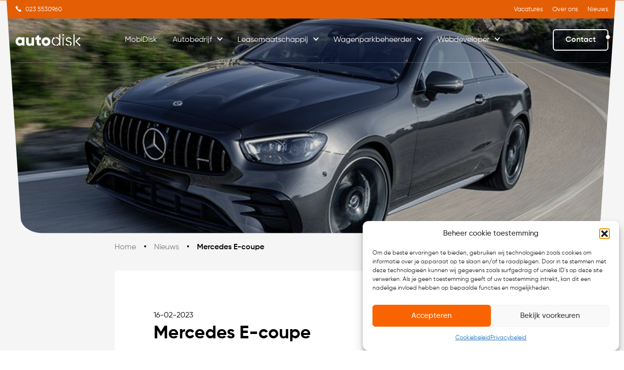

--- FILE ---
content_type: text/html; charset=UTF-8
request_url: https://www.autodisk.nl/nieuws/mercedes-e-coupe/
body_size: 22435
content:
<!doctype html>
<html lang="nl-NL">
  <head><meta charset="utf-8"><script>if(navigator.userAgent.match(/MSIE|Internet Explorer/i)||navigator.userAgent.match(/Trident\/7\..*?rv:11/i)){var href=document.location.href;if(!href.match(/[?&]nowprocket/)){if(href.indexOf("?")==-1){if(href.indexOf("#")==-1){document.location.href=href+"?nowprocket=1"}else{document.location.href=href.replace("#","?nowprocket=1#")}}else{if(href.indexOf("#")==-1){document.location.href=href+"&nowprocket=1"}else{document.location.href=href.replace("#","&nowprocket=1#")}}}}</script><script>(()=>{class RocketLazyLoadScripts{constructor(){this.v="2.0.4",this.userEvents=["keydown","keyup","mousedown","mouseup","mousemove","mouseover","mouseout","touchmove","touchstart","touchend","touchcancel","wheel","click","dblclick","input"],this.attributeEvents=["onblur","onclick","oncontextmenu","ondblclick","onfocus","onmousedown","onmouseenter","onmouseleave","onmousemove","onmouseout","onmouseover","onmouseup","onmousewheel","onscroll","onsubmit"]}async t(){this.i(),this.o(),/iP(ad|hone)/.test(navigator.userAgent)&&this.h(),this.u(),this.l(this),this.m(),this.k(this),this.p(this),this._(),await Promise.all([this.R(),this.L()]),this.lastBreath=Date.now(),this.S(this),this.P(),this.D(),this.O(),this.M(),await this.C(this.delayedScripts.normal),await this.C(this.delayedScripts.defer),await this.C(this.delayedScripts.async),await this.T(),await this.F(),await this.j(),await this.A(),window.dispatchEvent(new Event("rocket-allScriptsLoaded")),this.everythingLoaded=!0,this.lastTouchEnd&&await new Promise(t=>setTimeout(t,500-Date.now()+this.lastTouchEnd)),this.I(),this.H(),this.U(),this.W()}i(){this.CSPIssue=sessionStorage.getItem("rocketCSPIssue"),document.addEventListener("securitypolicyviolation",t=>{this.CSPIssue||"script-src-elem"!==t.violatedDirective||"data"!==t.blockedURI||(this.CSPIssue=!0,sessionStorage.setItem("rocketCSPIssue",!0))},{isRocket:!0})}o(){window.addEventListener("pageshow",t=>{this.persisted=t.persisted,this.realWindowLoadedFired=!0},{isRocket:!0}),window.addEventListener("pagehide",()=>{this.onFirstUserAction=null},{isRocket:!0})}h(){let t;function e(e){t=e}window.addEventListener("touchstart",e,{isRocket:!0}),window.addEventListener("touchend",function i(o){o.changedTouches[0]&&t.changedTouches[0]&&Math.abs(o.changedTouches[0].pageX-t.changedTouches[0].pageX)<10&&Math.abs(o.changedTouches[0].pageY-t.changedTouches[0].pageY)<10&&o.timeStamp-t.timeStamp<200&&(window.removeEventListener("touchstart",e,{isRocket:!0}),window.removeEventListener("touchend",i,{isRocket:!0}),"INPUT"===o.target.tagName&&"text"===o.target.type||(o.target.dispatchEvent(new TouchEvent("touchend",{target:o.target,bubbles:!0})),o.target.dispatchEvent(new MouseEvent("mouseover",{target:o.target,bubbles:!0})),o.target.dispatchEvent(new PointerEvent("click",{target:o.target,bubbles:!0,cancelable:!0,detail:1,clientX:o.changedTouches[0].clientX,clientY:o.changedTouches[0].clientY})),event.preventDefault()))},{isRocket:!0})}q(t){this.userActionTriggered||("mousemove"!==t.type||this.firstMousemoveIgnored?"keyup"===t.type||"mouseover"===t.type||"mouseout"===t.type||(this.userActionTriggered=!0,this.onFirstUserAction&&this.onFirstUserAction()):this.firstMousemoveIgnored=!0),"click"===t.type&&t.preventDefault(),t.stopPropagation(),t.stopImmediatePropagation(),"touchstart"===this.lastEvent&&"touchend"===t.type&&(this.lastTouchEnd=Date.now()),"click"===t.type&&(this.lastTouchEnd=0),this.lastEvent=t.type,t.composedPath&&t.composedPath()[0].getRootNode()instanceof ShadowRoot&&(t.rocketTarget=t.composedPath()[0]),this.savedUserEvents.push(t)}u(){this.savedUserEvents=[],this.userEventHandler=this.q.bind(this),this.userEvents.forEach(t=>window.addEventListener(t,this.userEventHandler,{passive:!1,isRocket:!0})),document.addEventListener("visibilitychange",this.userEventHandler,{isRocket:!0})}U(){this.userEvents.forEach(t=>window.removeEventListener(t,this.userEventHandler,{passive:!1,isRocket:!0})),document.removeEventListener("visibilitychange",this.userEventHandler,{isRocket:!0}),this.savedUserEvents.forEach(t=>{(t.rocketTarget||t.target).dispatchEvent(new window[t.constructor.name](t.type,t))})}m(){const t="return false",e=Array.from(this.attributeEvents,t=>"data-rocket-"+t),i="["+this.attributeEvents.join("],[")+"]",o="[data-rocket-"+this.attributeEvents.join("],[data-rocket-")+"]",s=(e,i,o)=>{o&&o!==t&&(e.setAttribute("data-rocket-"+i,o),e["rocket"+i]=new Function("event",o),e.setAttribute(i,t))};new MutationObserver(t=>{for(const n of t)"attributes"===n.type&&(n.attributeName.startsWith("data-rocket-")||this.everythingLoaded?n.attributeName.startsWith("data-rocket-")&&this.everythingLoaded&&this.N(n.target,n.attributeName.substring(12)):s(n.target,n.attributeName,n.target.getAttribute(n.attributeName))),"childList"===n.type&&n.addedNodes.forEach(t=>{if(t.nodeType===Node.ELEMENT_NODE)if(this.everythingLoaded)for(const i of[t,...t.querySelectorAll(o)])for(const t of i.getAttributeNames())e.includes(t)&&this.N(i,t.substring(12));else for(const e of[t,...t.querySelectorAll(i)])for(const t of e.getAttributeNames())this.attributeEvents.includes(t)&&s(e,t,e.getAttribute(t))})}).observe(document,{subtree:!0,childList:!0,attributeFilter:[...this.attributeEvents,...e]})}I(){this.attributeEvents.forEach(t=>{document.querySelectorAll("[data-rocket-"+t+"]").forEach(e=>{this.N(e,t)})})}N(t,e){const i=t.getAttribute("data-rocket-"+e);i&&(t.setAttribute(e,i),t.removeAttribute("data-rocket-"+e))}k(t){Object.defineProperty(HTMLElement.prototype,"onclick",{get(){return this.rocketonclick||null},set(e){this.rocketonclick=e,this.setAttribute(t.everythingLoaded?"onclick":"data-rocket-onclick","this.rocketonclick(event)")}})}S(t){function e(e,i){let o=e[i];e[i]=null,Object.defineProperty(e,i,{get:()=>o,set(s){t.everythingLoaded?o=s:e["rocket"+i]=o=s}})}e(document,"onreadystatechange"),e(window,"onload"),e(window,"onpageshow");try{Object.defineProperty(document,"readyState",{get:()=>t.rocketReadyState,set(e){t.rocketReadyState=e},configurable:!0}),document.readyState="loading"}catch(t){console.log("WPRocket DJE readyState conflict, bypassing")}}l(t){this.originalAddEventListener=EventTarget.prototype.addEventListener,this.originalRemoveEventListener=EventTarget.prototype.removeEventListener,this.savedEventListeners=[],EventTarget.prototype.addEventListener=function(e,i,o){o&&o.isRocket||!t.B(e,this)&&!t.userEvents.includes(e)||t.B(e,this)&&!t.userActionTriggered||e.startsWith("rocket-")||t.everythingLoaded?t.originalAddEventListener.call(this,e,i,o):(t.savedEventListeners.push({target:this,remove:!1,type:e,func:i,options:o}),"mouseenter"!==e&&"mouseleave"!==e||t.originalAddEventListener.call(this,e,t.savedUserEvents.push,o))},EventTarget.prototype.removeEventListener=function(e,i,o){o&&o.isRocket||!t.B(e,this)&&!t.userEvents.includes(e)||t.B(e,this)&&!t.userActionTriggered||e.startsWith("rocket-")||t.everythingLoaded?t.originalRemoveEventListener.call(this,e,i,o):t.savedEventListeners.push({target:this,remove:!0,type:e,func:i,options:o})}}J(t,e){this.savedEventListeners=this.savedEventListeners.filter(i=>{let o=i.type,s=i.target||window;return e!==o||t!==s||(this.B(o,s)&&(i.type="rocket-"+o),this.$(i),!1)})}H(){EventTarget.prototype.addEventListener=this.originalAddEventListener,EventTarget.prototype.removeEventListener=this.originalRemoveEventListener,this.savedEventListeners.forEach(t=>this.$(t))}$(t){t.remove?this.originalRemoveEventListener.call(t.target,t.type,t.func,t.options):this.originalAddEventListener.call(t.target,t.type,t.func,t.options)}p(t){let e;function i(e){return t.everythingLoaded?e:e.split(" ").map(t=>"load"===t||t.startsWith("load.")?"rocket-jquery-load":t).join(" ")}function o(o){function s(e){const s=o.fn[e];o.fn[e]=o.fn.init.prototype[e]=function(){return this[0]===window&&t.userActionTriggered&&("string"==typeof arguments[0]||arguments[0]instanceof String?arguments[0]=i(arguments[0]):"object"==typeof arguments[0]&&Object.keys(arguments[0]).forEach(t=>{const e=arguments[0][t];delete arguments[0][t],arguments[0][i(t)]=e})),s.apply(this,arguments),this}}if(o&&o.fn&&!t.allJQueries.includes(o)){const e={DOMContentLoaded:[],"rocket-DOMContentLoaded":[]};for(const t in e)document.addEventListener(t,()=>{e[t].forEach(t=>t())},{isRocket:!0});o.fn.ready=o.fn.init.prototype.ready=function(i){function s(){parseInt(o.fn.jquery)>2?setTimeout(()=>i.bind(document)(o)):i.bind(document)(o)}return"function"==typeof i&&(t.realDomReadyFired?!t.userActionTriggered||t.fauxDomReadyFired?s():e["rocket-DOMContentLoaded"].push(s):e.DOMContentLoaded.push(s)),o([])},s("on"),s("one"),s("off"),t.allJQueries.push(o)}e=o}t.allJQueries=[],o(window.jQuery),Object.defineProperty(window,"jQuery",{get:()=>e,set(t){o(t)}})}P(){const t=new Map;document.write=document.writeln=function(e){const i=document.currentScript,o=document.createRange(),s=i.parentElement;let n=t.get(i);void 0===n&&(n=i.nextSibling,t.set(i,n));const c=document.createDocumentFragment();o.setStart(c,0),c.appendChild(o.createContextualFragment(e)),s.insertBefore(c,n)}}async R(){return new Promise(t=>{this.userActionTriggered?t():this.onFirstUserAction=t})}async L(){return new Promise(t=>{document.addEventListener("DOMContentLoaded",()=>{this.realDomReadyFired=!0,t()},{isRocket:!0})})}async j(){return this.realWindowLoadedFired?Promise.resolve():new Promise(t=>{window.addEventListener("load",t,{isRocket:!0})})}M(){this.pendingScripts=[];this.scriptsMutationObserver=new MutationObserver(t=>{for(const e of t)e.addedNodes.forEach(t=>{"SCRIPT"!==t.tagName||t.noModule||t.isWPRocket||this.pendingScripts.push({script:t,promise:new Promise(e=>{const i=()=>{const i=this.pendingScripts.findIndex(e=>e.script===t);i>=0&&this.pendingScripts.splice(i,1),e()};t.addEventListener("load",i,{isRocket:!0}),t.addEventListener("error",i,{isRocket:!0}),setTimeout(i,1e3)})})})}),this.scriptsMutationObserver.observe(document,{childList:!0,subtree:!0})}async F(){await this.X(),this.pendingScripts.length?(await this.pendingScripts[0].promise,await this.F()):this.scriptsMutationObserver.disconnect()}D(){this.delayedScripts={normal:[],async:[],defer:[]},document.querySelectorAll("script[type$=rocketlazyloadscript]").forEach(t=>{t.hasAttribute("data-rocket-src")?t.hasAttribute("async")&&!1!==t.async?this.delayedScripts.async.push(t):t.hasAttribute("defer")&&!1!==t.defer||"module"===t.getAttribute("data-rocket-type")?this.delayedScripts.defer.push(t):this.delayedScripts.normal.push(t):this.delayedScripts.normal.push(t)})}async _(){await this.L();let t=[];document.querySelectorAll("script[type$=rocketlazyloadscript][data-rocket-src]").forEach(e=>{let i=e.getAttribute("data-rocket-src");if(i&&!i.startsWith("data:")){i.startsWith("//")&&(i=location.protocol+i);try{const o=new URL(i).origin;o!==location.origin&&t.push({src:o,crossOrigin:e.crossOrigin||"module"===e.getAttribute("data-rocket-type")})}catch(t){}}}),t=[...new Map(t.map(t=>[JSON.stringify(t),t])).values()],this.Y(t,"preconnect")}async G(t){if(await this.K(),!0!==t.noModule||!("noModule"in HTMLScriptElement.prototype))return new Promise(e=>{let i;function o(){(i||t).setAttribute("data-rocket-status","executed"),e()}try{if(navigator.userAgent.includes("Firefox/")||""===navigator.vendor||this.CSPIssue)i=document.createElement("script"),[...t.attributes].forEach(t=>{let e=t.nodeName;"type"!==e&&("data-rocket-type"===e&&(e="type"),"data-rocket-src"===e&&(e="src"),i.setAttribute(e,t.nodeValue))}),t.text&&(i.text=t.text),t.nonce&&(i.nonce=t.nonce),i.hasAttribute("src")?(i.addEventListener("load",o,{isRocket:!0}),i.addEventListener("error",()=>{i.setAttribute("data-rocket-status","failed-network"),e()},{isRocket:!0}),setTimeout(()=>{i.isConnected||e()},1)):(i.text=t.text,o()),i.isWPRocket=!0,t.parentNode.replaceChild(i,t);else{const i=t.getAttribute("data-rocket-type"),s=t.getAttribute("data-rocket-src");i?(t.type=i,t.removeAttribute("data-rocket-type")):t.removeAttribute("type"),t.addEventListener("load",o,{isRocket:!0}),t.addEventListener("error",i=>{this.CSPIssue&&i.target.src.startsWith("data:")?(console.log("WPRocket: CSP fallback activated"),t.removeAttribute("src"),this.G(t).then(e)):(t.setAttribute("data-rocket-status","failed-network"),e())},{isRocket:!0}),s?(t.fetchPriority="high",t.removeAttribute("data-rocket-src"),t.src=s):t.src="data:text/javascript;base64,"+window.btoa(unescape(encodeURIComponent(t.text)))}}catch(i){t.setAttribute("data-rocket-status","failed-transform"),e()}});t.setAttribute("data-rocket-status","skipped")}async C(t){const e=t.shift();return e?(e.isConnected&&await this.G(e),this.C(t)):Promise.resolve()}O(){this.Y([...this.delayedScripts.normal,...this.delayedScripts.defer,...this.delayedScripts.async],"preload")}Y(t,e){this.trash=this.trash||[];let i=!0;var o=document.createDocumentFragment();t.forEach(t=>{const s=t.getAttribute&&t.getAttribute("data-rocket-src")||t.src;if(s&&!s.startsWith("data:")){const n=document.createElement("link");n.href=s,n.rel=e,"preconnect"!==e&&(n.as="script",n.fetchPriority=i?"high":"low"),t.getAttribute&&"module"===t.getAttribute("data-rocket-type")&&(n.crossOrigin=!0),t.crossOrigin&&(n.crossOrigin=t.crossOrigin),t.integrity&&(n.integrity=t.integrity),t.nonce&&(n.nonce=t.nonce),o.appendChild(n),this.trash.push(n),i=!1}}),document.head.appendChild(o)}W(){this.trash.forEach(t=>t.remove())}async T(){try{document.readyState="interactive"}catch(t){}this.fauxDomReadyFired=!0;try{await this.K(),this.J(document,"readystatechange"),document.dispatchEvent(new Event("rocket-readystatechange")),await this.K(),document.rocketonreadystatechange&&document.rocketonreadystatechange(),await this.K(),this.J(document,"DOMContentLoaded"),document.dispatchEvent(new Event("rocket-DOMContentLoaded")),await this.K(),this.J(window,"DOMContentLoaded"),window.dispatchEvent(new Event("rocket-DOMContentLoaded"))}catch(t){console.error(t)}}async A(){try{document.readyState="complete"}catch(t){}try{await this.K(),this.J(document,"readystatechange"),document.dispatchEvent(new Event("rocket-readystatechange")),await this.K(),document.rocketonreadystatechange&&document.rocketonreadystatechange(),await this.K(),this.J(window,"load"),window.dispatchEvent(new Event("rocket-load")),await this.K(),window.rocketonload&&window.rocketonload(),await this.K(),this.allJQueries.forEach(t=>t(window).trigger("rocket-jquery-load")),await this.K(),this.J(window,"pageshow");const t=new Event("rocket-pageshow");t.persisted=this.persisted,window.dispatchEvent(t),await this.K(),window.rocketonpageshow&&window.rocketonpageshow({persisted:this.persisted})}catch(t){console.error(t)}}async K(){Date.now()-this.lastBreath>45&&(await this.X(),this.lastBreath=Date.now())}async X(){return document.hidden?new Promise(t=>setTimeout(t)):new Promise(t=>requestAnimationFrame(t))}B(t,e){return e===document&&"readystatechange"===t||(e===document&&"DOMContentLoaded"===t||(e===window&&"DOMContentLoaded"===t||(e===window&&"load"===t||e===window&&"pageshow"===t)))}static run(){(new RocketLazyLoadScripts).t()}}RocketLazyLoadScripts.run()})();</script>
    
    <meta name="viewport" content="width=device-width, initial-scale=1">
    <meta name='robots' content='index, follow, max-image-preview:large, max-snippet:-1, max-video-preview:-1' />
	<style>img:is([sizes="auto" i], [sizes^="auto," i]) { contain-intrinsic-size: 3000px 1500px }</style>
	
	<!-- This site is optimized with the Yoast SEO plugin v26.8 - https://yoast.com/product/yoast-seo-wordpress/ -->
	<title>Mercedes E-coupe - AutoDisk</title>
	<link rel="canonical" href="https://www.autodisk.nl/nieuws/mercedes-e-coupe/" />
	<meta property="og:locale" content="nl_NL" />
	<meta property="og:type" content="article" />
	<meta property="og:title" content="Mercedes E-coupe - AutoDisk" />
	<meta property="og:description" content="Dat was tot een paar jaar geleden het geval, maar met de komst van de laatste C-klasse en S-klasse zijn die uitvoeringen niet teruggekeerd. Andere Modellen die geen opvolger kregen zijn de roadster SLC en de open uitvoering van de G-klasse. Momenteel biedt Mercedes-Benz alleen de E-klasse als Coupe en Cabriolet en natuurlijk de SL &hellip; Continued" />
	<meta property="og:url" content="https://www.autodisk.nl/nieuws/mercedes-e-coupe/" />
	<meta property="og:site_name" content="AutoDisk" />
	<meta name="twitter:card" content="summary_large_image" />
	<script type="application/ld+json" class="yoast-schema-graph">{"@context":"https://schema.org","@graph":[{"@type":"WebPage","@id":"https://www.autodisk.nl/nieuws/mercedes-e-coupe/","url":"https://www.autodisk.nl/nieuws/mercedes-e-coupe/","name":"Mercedes E-coupe - AutoDisk","isPartOf":{"@id":"https://www.autodisk.nl/#website"},"primaryImageOfPage":{"@id":"https://www.autodisk.nl/nieuws/mercedes-e-coupe/#primaryimage"},"image":{"@id":"https://www.autodisk.nl/nieuws/mercedes-e-coupe/#primaryimage"},"thumbnailUrl":"https://www.autodisk.nl/app/uploads/2023/02/a-265.jpg","datePublished":"2023-02-16T18:38:50+00:00","breadcrumb":{"@id":"https://www.autodisk.nl/nieuws/mercedes-e-coupe/#breadcrumb"},"inLanguage":"nl-NL","potentialAction":[{"@type":"ReadAction","target":["https://www.autodisk.nl/nieuws/mercedes-e-coupe/"]}]},{"@type":"ImageObject","inLanguage":"nl-NL","@id":"https://www.autodisk.nl/nieuws/mercedes-e-coupe/#primaryimage","url":"https://www.autodisk.nl/app/uploads/2023/02/a-265.jpg","contentUrl":"https://www.autodisk.nl/app/uploads/2023/02/a-265.jpg","width":900,"height":675},{"@type":"BreadcrumbList","@id":"https://www.autodisk.nl/nieuws/mercedes-e-coupe/#breadcrumb","itemListElement":[{"@type":"ListItem","position":1,"name":"Home","item":"https://www.autodisk.nl/"},{"@type":"ListItem","position":2,"name":"Mercedes E-coupe"}]},{"@type":"WebSite","@id":"https://www.autodisk.nl/#website","url":"https://www.autodisk.nl/","name":"AutoDisk","description":"Driven by connection","potentialAction":[{"@type":"SearchAction","target":{"@type":"EntryPoint","urlTemplate":"https://www.autodisk.nl/?s={search_term_string}"},"query-input":{"@type":"PropertyValueSpecification","valueRequired":true,"valueName":"search_term_string"}}],"inLanguage":"nl-NL"}]}</script>
	<!-- / Yoast SEO plugin. -->


<link rel='dns-prefetch' href='//www.google.com' />

		<style>
			.lazyload,
			.lazyloading {
				max-width: 100%;
			}
		</style>
		<style id='wp-emoji-styles-inline-css'>

	img.wp-smiley, img.emoji {
		display: inline !important;
		border: none !important;
		box-shadow: none !important;
		height: 1em !important;
		width: 1em !important;
		margin: 0 0.07em !important;
		vertical-align: -0.1em !important;
		background: none !important;
		padding: 0 !important;
	}
</style>
<link rel='stylesheet' id='wp-block-library-css' href='https://www.autodisk.nl/wp/wp-includes/css/dist/block-library/style.min.css?ver=6.7.1' media='all' />
<style id='global-styles-inline-css'>
:root{--wp--preset--aspect-ratio--square: 1;--wp--preset--aspect-ratio--4-3: 4/3;--wp--preset--aspect-ratio--3-4: 3/4;--wp--preset--aspect-ratio--3-2: 3/2;--wp--preset--aspect-ratio--2-3: 2/3;--wp--preset--aspect-ratio--16-9: 16/9;--wp--preset--aspect-ratio--9-16: 9/16;--wp--preset--color--black: black;--wp--preset--color--cyan-bluish-gray: #abb8c3;--wp--preset--color--white: #fff;--wp--preset--color--pale-pink: #f78da7;--wp--preset--color--vivid-red: #cf2e2e;--wp--preset--color--luminous-vivid-orange: #ff6900;--wp--preset--color--luminous-vivid-amber: #fcb900;--wp--preset--color--light-green-cyan: #7bdcb5;--wp--preset--color--vivid-green-cyan: #00d084;--wp--preset--color--pale-cyan-blue: #8ed1fc;--wp--preset--color--vivid-cyan-blue: #0693e3;--wp--preset--color--vivid-purple: #9b51e0;--wp--preset--color--gray-20: rgba(255, 255, 255, 0.02);--wp--preset--color--gray-100: rgba(255, 255, 255, 0.1);--wp--preset--color--gray-200: rgba(255, 255, 255, 0.2);--wp--preset--color--gray-300: rgba(255, 255, 255, 0.3);--wp--preset--color--gray-400: rgba(255, 255, 255, 0.4);--wp--preset--color--gray-500: rgba(255, 255, 255, 0.5);--wp--preset--color--gray-600: rgba(255, 255, 255, 0.6);--wp--preset--color--gray-700: rgba(255, 255, 255, 0.7);--wp--preset--color--gray-800: rgba(255, 255, 255, 0.8);--wp--preset--color--gray-900: #1a1a1a1;--wp--preset--color--lightgrey: #f5f5f5;--wp--preset--color--dark: #1a1a1a;--wp--preset--color--orange: #fa6400;--wp--preset--color--lightorange: #fbf7f4;--wp--preset--color--darkorange: #e45e06;--wp--preset--color--transparent: transparent;--wp--preset--color--paragraph: #666666;--wp--preset--color--primary: #c59d65;--wp--preset--color--grey: #989898;--wp--preset--color--grey-darkest: #1a1a1a1;--wp--preset--gradient--vivid-cyan-blue-to-vivid-purple: linear-gradient(135deg,rgba(6,147,227,1) 0%,rgb(155,81,224) 100%);--wp--preset--gradient--light-green-cyan-to-vivid-green-cyan: linear-gradient(135deg,rgb(122,220,180) 0%,rgb(0,208,130) 100%);--wp--preset--gradient--luminous-vivid-amber-to-luminous-vivid-orange: linear-gradient(135deg,rgba(252,185,0,1) 0%,rgba(255,105,0,1) 100%);--wp--preset--gradient--luminous-vivid-orange-to-vivid-red: linear-gradient(135deg,rgba(255,105,0,1) 0%,rgb(207,46,46) 100%);--wp--preset--gradient--very-light-gray-to-cyan-bluish-gray: linear-gradient(135deg,rgb(238,238,238) 0%,rgb(169,184,195) 100%);--wp--preset--gradient--cool-to-warm-spectrum: linear-gradient(135deg,rgb(74,234,220) 0%,rgb(151,120,209) 20%,rgb(207,42,186) 40%,rgb(238,44,130) 60%,rgb(251,105,98) 80%,rgb(254,248,76) 100%);--wp--preset--gradient--blush-light-purple: linear-gradient(135deg,rgb(255,206,236) 0%,rgb(152,150,240) 100%);--wp--preset--gradient--blush-bordeaux: linear-gradient(135deg,rgb(254,205,165) 0%,rgb(254,45,45) 50%,rgb(107,0,62) 100%);--wp--preset--gradient--luminous-dusk: linear-gradient(135deg,rgb(255,203,112) 0%,rgb(199,81,192) 50%,rgb(65,88,208) 100%);--wp--preset--gradient--pale-ocean: linear-gradient(135deg,rgb(255,245,203) 0%,rgb(182,227,212) 50%,rgb(51,167,181) 100%);--wp--preset--gradient--electric-grass: linear-gradient(135deg,rgb(202,248,128) 0%,rgb(113,206,126) 100%);--wp--preset--gradient--midnight: linear-gradient(135deg,rgb(2,3,129) 0%,rgb(40,116,252) 100%);--wp--preset--font-size--small: 13px;--wp--preset--font-size--medium: 20px;--wp--preset--font-size--large: 36px;--wp--preset--font-size--x-large: 42px;--wp--preset--font-size--xs: 0.75rem;--wp--preset--font-size--sm: 0.875rem;--wp--preset--font-size--base: 1rem;--wp--preset--font-size--lg: 1.125rem;--wp--preset--font-size--xl: 17px;--wp--preset--font-size--2-xl: 24px;--wp--preset--font-size--3-xl: 30px;--wp--preset--font-size--4-xl: 37px;--wp--preset--font-size--5-xl: 52px;--wp--preset--font-size--6-xl: 60px;--wp--preset--font-size--7-xl: 75px;--wp--preset--font-size--8-xl: 96px;--wp--preset--font-size--9-xl: 8rem;--wp--preset--font-size--3-xs: 8px;--wp--preset--font-size--2-xs: 10px;--wp--preset--font-size--1-xs: 13px;--wp--preset--font-size--1-xl: 20px;--wp--preset--font-size--10-xl: 112px;--wp--preset--font-family--sans: Gilroy,Arial,"Noto Sans",sans-serif,"Apple Color Emoji","Segoe UI Emoji","Segoe UI Symbol","Noto Color Emoji";--wp--preset--font-family--serif: Permanentmarker,"Noto Sans",sans-serif,"Apple Color Emoji","Segoe UI Emoji","Segoe UI Symbol","Noto Color Emoji";--wp--preset--spacing--20: 0.44rem;--wp--preset--spacing--30: 0.67rem;--wp--preset--spacing--40: 1rem;--wp--preset--spacing--50: 1.5rem;--wp--preset--spacing--60: 2.25rem;--wp--preset--spacing--70: 3.38rem;--wp--preset--spacing--80: 5.06rem;--wp--preset--shadow--natural: 6px 6px 9px rgba(0, 0, 0, 0.2);--wp--preset--shadow--deep: 12px 12px 50px rgba(0, 0, 0, 0.4);--wp--preset--shadow--sharp: 6px 6px 0px rgba(0, 0, 0, 0.2);--wp--preset--shadow--outlined: 6px 6px 0px -3px rgba(255, 255, 255, 1), 6px 6px rgba(0, 0, 0, 1);--wp--preset--shadow--crisp: 6px 6px 0px rgba(0, 0, 0, 1);}:where(body) { margin: 0; }.wp-site-blocks > .alignleft { float: left; margin-right: 2em; }.wp-site-blocks > .alignright { float: right; margin-left: 2em; }.wp-site-blocks > .aligncenter { justify-content: center; margin-left: auto; margin-right: auto; }:where(.is-layout-flex){gap: 0.5em;}:where(.is-layout-grid){gap: 0.5em;}.is-layout-flow > .alignleft{float: left;margin-inline-start: 0;margin-inline-end: 2em;}.is-layout-flow > .alignright{float: right;margin-inline-start: 2em;margin-inline-end: 0;}.is-layout-flow > .aligncenter{margin-left: auto !important;margin-right: auto !important;}.is-layout-constrained > .alignleft{float: left;margin-inline-start: 0;margin-inline-end: 2em;}.is-layout-constrained > .alignright{float: right;margin-inline-start: 2em;margin-inline-end: 0;}.is-layout-constrained > .aligncenter{margin-left: auto !important;margin-right: auto !important;}.is-layout-constrained > :where(:not(.alignleft):not(.alignright):not(.alignfull)){margin-left: auto !important;margin-right: auto !important;}body .is-layout-flex{display: flex;}.is-layout-flex{flex-wrap: wrap;align-items: center;}.is-layout-flex > :is(*, div){margin: 0;}body .is-layout-grid{display: grid;}.is-layout-grid > :is(*, div){margin: 0;}body{padding-top: 0px;padding-right: 0px;padding-bottom: 0px;padding-left: 0px;}a:where(:not(.wp-element-button)){text-decoration: underline;}:root :where(.wp-element-button, .wp-block-button__link){background-color: #32373c;border-width: 0;color: #fff;font-family: inherit;font-size: inherit;line-height: inherit;padding: calc(0.667em + 2px) calc(1.333em + 2px);text-decoration: none;}.has-black-color{color: var(--wp--preset--color--black) !important;}.has-cyan-bluish-gray-color{color: var(--wp--preset--color--cyan-bluish-gray) !important;}.has-white-color{color: var(--wp--preset--color--white) !important;}.has-pale-pink-color{color: var(--wp--preset--color--pale-pink) !important;}.has-vivid-red-color{color: var(--wp--preset--color--vivid-red) !important;}.has-luminous-vivid-orange-color{color: var(--wp--preset--color--luminous-vivid-orange) !important;}.has-luminous-vivid-amber-color{color: var(--wp--preset--color--luminous-vivid-amber) !important;}.has-light-green-cyan-color{color: var(--wp--preset--color--light-green-cyan) !important;}.has-vivid-green-cyan-color{color: var(--wp--preset--color--vivid-green-cyan) !important;}.has-pale-cyan-blue-color{color: var(--wp--preset--color--pale-cyan-blue) !important;}.has-vivid-cyan-blue-color{color: var(--wp--preset--color--vivid-cyan-blue) !important;}.has-vivid-purple-color{color: var(--wp--preset--color--vivid-purple) !important;}.has-gray-20-color{color: var(--wp--preset--color--gray-20) !important;}.has-gray-100-color{color: var(--wp--preset--color--gray-100) !important;}.has-gray-200-color{color: var(--wp--preset--color--gray-200) !important;}.has-gray-300-color{color: var(--wp--preset--color--gray-300) !important;}.has-gray-400-color{color: var(--wp--preset--color--gray-400) !important;}.has-gray-500-color{color: var(--wp--preset--color--gray-500) !important;}.has-gray-600-color{color: var(--wp--preset--color--gray-600) !important;}.has-gray-700-color{color: var(--wp--preset--color--gray-700) !important;}.has-gray-800-color{color: var(--wp--preset--color--gray-800) !important;}.has-gray-900-color{color: var(--wp--preset--color--gray-900) !important;}.has-lightgrey-color{color: var(--wp--preset--color--lightgrey) !important;}.has-dark-color{color: var(--wp--preset--color--dark) !important;}.has-orange-color{color: var(--wp--preset--color--orange) !important;}.has-lightorange-color{color: var(--wp--preset--color--lightorange) !important;}.has-darkorange-color{color: var(--wp--preset--color--darkorange) !important;}.has-transparent-color{color: var(--wp--preset--color--transparent) !important;}.has-paragraph-color{color: var(--wp--preset--color--paragraph) !important;}.has-primary-color{color: var(--wp--preset--color--primary) !important;}.has-grey-color{color: var(--wp--preset--color--grey) !important;}.has-grey-darkest-color{color: var(--wp--preset--color--grey-darkest) !important;}.has-black-background-color{background-color: var(--wp--preset--color--black) !important;}.has-cyan-bluish-gray-background-color{background-color: var(--wp--preset--color--cyan-bluish-gray) !important;}.has-white-background-color{background-color: var(--wp--preset--color--white) !important;}.has-pale-pink-background-color{background-color: var(--wp--preset--color--pale-pink) !important;}.has-vivid-red-background-color{background-color: var(--wp--preset--color--vivid-red) !important;}.has-luminous-vivid-orange-background-color{background-color: var(--wp--preset--color--luminous-vivid-orange) !important;}.has-luminous-vivid-amber-background-color{background-color: var(--wp--preset--color--luminous-vivid-amber) !important;}.has-light-green-cyan-background-color{background-color: var(--wp--preset--color--light-green-cyan) !important;}.has-vivid-green-cyan-background-color{background-color: var(--wp--preset--color--vivid-green-cyan) !important;}.has-pale-cyan-blue-background-color{background-color: var(--wp--preset--color--pale-cyan-blue) !important;}.has-vivid-cyan-blue-background-color{background-color: var(--wp--preset--color--vivid-cyan-blue) !important;}.has-vivid-purple-background-color{background-color: var(--wp--preset--color--vivid-purple) !important;}.has-gray-20-background-color{background-color: var(--wp--preset--color--gray-20) !important;}.has-gray-100-background-color{background-color: var(--wp--preset--color--gray-100) !important;}.has-gray-200-background-color{background-color: var(--wp--preset--color--gray-200) !important;}.has-gray-300-background-color{background-color: var(--wp--preset--color--gray-300) !important;}.has-gray-400-background-color{background-color: var(--wp--preset--color--gray-400) !important;}.has-gray-500-background-color{background-color: var(--wp--preset--color--gray-500) !important;}.has-gray-600-background-color{background-color: var(--wp--preset--color--gray-600) !important;}.has-gray-700-background-color{background-color: var(--wp--preset--color--gray-700) !important;}.has-gray-800-background-color{background-color: var(--wp--preset--color--gray-800) !important;}.has-gray-900-background-color{background-color: var(--wp--preset--color--gray-900) !important;}.has-lightgrey-background-color{background-color: var(--wp--preset--color--lightgrey) !important;}.has-dark-background-color{background-color: var(--wp--preset--color--dark) !important;}.has-orange-background-color{background-color: var(--wp--preset--color--orange) !important;}.has-lightorange-background-color{background-color: var(--wp--preset--color--lightorange) !important;}.has-darkorange-background-color{background-color: var(--wp--preset--color--darkorange) !important;}.has-transparent-background-color{background-color: var(--wp--preset--color--transparent) !important;}.has-paragraph-background-color{background-color: var(--wp--preset--color--paragraph) !important;}.has-primary-background-color{background-color: var(--wp--preset--color--primary) !important;}.has-grey-background-color{background-color: var(--wp--preset--color--grey) !important;}.has-grey-darkest-background-color{background-color: var(--wp--preset--color--grey-darkest) !important;}.has-black-border-color{border-color: var(--wp--preset--color--black) !important;}.has-cyan-bluish-gray-border-color{border-color: var(--wp--preset--color--cyan-bluish-gray) !important;}.has-white-border-color{border-color: var(--wp--preset--color--white) !important;}.has-pale-pink-border-color{border-color: var(--wp--preset--color--pale-pink) !important;}.has-vivid-red-border-color{border-color: var(--wp--preset--color--vivid-red) !important;}.has-luminous-vivid-orange-border-color{border-color: var(--wp--preset--color--luminous-vivid-orange) !important;}.has-luminous-vivid-amber-border-color{border-color: var(--wp--preset--color--luminous-vivid-amber) !important;}.has-light-green-cyan-border-color{border-color: var(--wp--preset--color--light-green-cyan) !important;}.has-vivid-green-cyan-border-color{border-color: var(--wp--preset--color--vivid-green-cyan) !important;}.has-pale-cyan-blue-border-color{border-color: var(--wp--preset--color--pale-cyan-blue) !important;}.has-vivid-cyan-blue-border-color{border-color: var(--wp--preset--color--vivid-cyan-blue) !important;}.has-vivid-purple-border-color{border-color: var(--wp--preset--color--vivid-purple) !important;}.has-gray-20-border-color{border-color: var(--wp--preset--color--gray-20) !important;}.has-gray-100-border-color{border-color: var(--wp--preset--color--gray-100) !important;}.has-gray-200-border-color{border-color: var(--wp--preset--color--gray-200) !important;}.has-gray-300-border-color{border-color: var(--wp--preset--color--gray-300) !important;}.has-gray-400-border-color{border-color: var(--wp--preset--color--gray-400) !important;}.has-gray-500-border-color{border-color: var(--wp--preset--color--gray-500) !important;}.has-gray-600-border-color{border-color: var(--wp--preset--color--gray-600) !important;}.has-gray-700-border-color{border-color: var(--wp--preset--color--gray-700) !important;}.has-gray-800-border-color{border-color: var(--wp--preset--color--gray-800) !important;}.has-gray-900-border-color{border-color: var(--wp--preset--color--gray-900) !important;}.has-lightgrey-border-color{border-color: var(--wp--preset--color--lightgrey) !important;}.has-dark-border-color{border-color: var(--wp--preset--color--dark) !important;}.has-orange-border-color{border-color: var(--wp--preset--color--orange) !important;}.has-lightorange-border-color{border-color: var(--wp--preset--color--lightorange) !important;}.has-darkorange-border-color{border-color: var(--wp--preset--color--darkorange) !important;}.has-transparent-border-color{border-color: var(--wp--preset--color--transparent) !important;}.has-paragraph-border-color{border-color: var(--wp--preset--color--paragraph) !important;}.has-primary-border-color{border-color: var(--wp--preset--color--primary) !important;}.has-grey-border-color{border-color: var(--wp--preset--color--grey) !important;}.has-grey-darkest-border-color{border-color: var(--wp--preset--color--grey-darkest) !important;}.has-vivid-cyan-blue-to-vivid-purple-gradient-background{background: var(--wp--preset--gradient--vivid-cyan-blue-to-vivid-purple) !important;}.has-light-green-cyan-to-vivid-green-cyan-gradient-background{background: var(--wp--preset--gradient--light-green-cyan-to-vivid-green-cyan) !important;}.has-luminous-vivid-amber-to-luminous-vivid-orange-gradient-background{background: var(--wp--preset--gradient--luminous-vivid-amber-to-luminous-vivid-orange) !important;}.has-luminous-vivid-orange-to-vivid-red-gradient-background{background: var(--wp--preset--gradient--luminous-vivid-orange-to-vivid-red) !important;}.has-very-light-gray-to-cyan-bluish-gray-gradient-background{background: var(--wp--preset--gradient--very-light-gray-to-cyan-bluish-gray) !important;}.has-cool-to-warm-spectrum-gradient-background{background: var(--wp--preset--gradient--cool-to-warm-spectrum) !important;}.has-blush-light-purple-gradient-background{background: var(--wp--preset--gradient--blush-light-purple) !important;}.has-blush-bordeaux-gradient-background{background: var(--wp--preset--gradient--blush-bordeaux) !important;}.has-luminous-dusk-gradient-background{background: var(--wp--preset--gradient--luminous-dusk) !important;}.has-pale-ocean-gradient-background{background: var(--wp--preset--gradient--pale-ocean) !important;}.has-electric-grass-gradient-background{background: var(--wp--preset--gradient--electric-grass) !important;}.has-midnight-gradient-background{background: var(--wp--preset--gradient--midnight) !important;}.has-small-font-size{font-size: var(--wp--preset--font-size--small) !important;}.has-medium-font-size{font-size: var(--wp--preset--font-size--medium) !important;}.has-large-font-size{font-size: var(--wp--preset--font-size--large) !important;}.has-x-large-font-size{font-size: var(--wp--preset--font-size--x-large) !important;}.has-xs-font-size{font-size: var(--wp--preset--font-size--xs) !important;}.has-sm-font-size{font-size: var(--wp--preset--font-size--sm) !important;}.has-base-font-size{font-size: var(--wp--preset--font-size--base) !important;}.has-lg-font-size{font-size: var(--wp--preset--font-size--lg) !important;}.has-xl-font-size{font-size: var(--wp--preset--font-size--xl) !important;}.has-2-xl-font-size{font-size: var(--wp--preset--font-size--2-xl) !important;}.has-3-xl-font-size{font-size: var(--wp--preset--font-size--3-xl) !important;}.has-4-xl-font-size{font-size: var(--wp--preset--font-size--4-xl) !important;}.has-5-xl-font-size{font-size: var(--wp--preset--font-size--5-xl) !important;}.has-6-xl-font-size{font-size: var(--wp--preset--font-size--6-xl) !important;}.has-7-xl-font-size{font-size: var(--wp--preset--font-size--7-xl) !important;}.has-8-xl-font-size{font-size: var(--wp--preset--font-size--8-xl) !important;}.has-9-xl-font-size{font-size: var(--wp--preset--font-size--9-xl) !important;}.has-3-xs-font-size{font-size: var(--wp--preset--font-size--3-xs) !important;}.has-2-xs-font-size{font-size: var(--wp--preset--font-size--2-xs) !important;}.has-1-xs-font-size{font-size: var(--wp--preset--font-size--1-xs) !important;}.has-1-xl-font-size{font-size: var(--wp--preset--font-size--1-xl) !important;}.has-10-xl-font-size{font-size: var(--wp--preset--font-size--10-xl) !important;}.has-sans-font-family{font-family: var(--wp--preset--font-family--sans) !important;}.has-serif-font-family{font-family: var(--wp--preset--font-family--serif) !important;}
:where(.wp-block-post-template.is-layout-flex){gap: 1.25em;}:where(.wp-block-post-template.is-layout-grid){gap: 1.25em;}
:where(.wp-block-columns.is-layout-flex){gap: 2em;}:where(.wp-block-columns.is-layout-grid){gap: 2em;}
:root :where(.wp-block-pullquote){font-size: 1.5em;line-height: 1.6;}
</style>
<link rel='stylesheet' id='wpml-legacy-horizontal-list-0-css' href='https://www.autodisk.nl/app/plugins/sitepress-multilingual-cms/templates/language-switchers/legacy-list-horizontal/style.min.css?ver=1' media='all' />
<link rel='stylesheet' id='cmplz-general-css' href='https://www.autodisk.nl/app/plugins/complianz-gdpr/assets/css/cookieblocker.min.css?ver=1765924621' media='all' />
<link rel='stylesheet' id='app/0-css' href='https://www.autodisk.nl/app/themes/autodisk/public/css/app.a8b0e0.css' media='all' />
<script id="wpml-cookie-js-extra">
var wpml_cookies = {"wp-wpml_current_language":{"value":"nl","expires":1,"path":"\/"}};
var wpml_cookies = {"wp-wpml_current_language":{"value":"nl","expires":1,"path":"\/"}};
</script>
<script data-minify="1" src="https://www.autodisk.nl/app/cache/min/1/app/plugins/sitepress-multilingual-cms/res/js/cookies/language-cookie.js?ver=1738578115" id="wpml-cookie-js" defer data-wp-strategy="defer"></script>
<script src="https://www.autodisk.nl/wp/wp-includes/js/jquery/jquery.min.js?ver=3.7.1" id="jquery-core-js"></script>
<script src="https://www.autodisk.nl/wp/wp-includes/js/jquery/jquery-migrate.min.js?ver=3.4.1" id="jquery-migrate-js" data-rocket-defer defer></script>
<link rel="https://api.w.org/" href="https://www.autodisk.nl/wp-json/" /><link rel="alternate" title="JSON" type="application/json" href="https://www.autodisk.nl/wp-json/wp/v2/news/5467" /><link rel="EditURI" type="application/rsd+xml" title="RSD" href="https://www.autodisk.nl/wp/xmlrpc.php?rsd" />
<meta name="generator" content="WordPress 6.7.1" />
<link rel='shortlink' href='https://www.autodisk.nl/?p=5467' />
<link rel="alternate" title="oEmbed (JSON)" type="application/json+oembed" href="https://www.autodisk.nl/wp-json/oembed/1.0/embed?url=https%3A%2F%2Fwww.autodisk.nl%2Fnieuws%2Fmercedes-e-coupe%2F" />
<link rel="alternate" title="oEmbed (XML)" type="text/xml+oembed" href="https://www.autodisk.nl/wp-json/oembed/1.0/embed?url=https%3A%2F%2Fwww.autodisk.nl%2Fnieuws%2Fmercedes-e-coupe%2F&#038;format=xml" />
<meta name="generator" content="WPML ver:4.8.6 stt:37,1;" />
			<style>.cmplz-hidden {
					display: none !important;
				}</style>		<script type="rocketlazyloadscript">
			document.documentElement.className = document.documentElement.className.replace('no-js', 'js');
		</script>
				<style>
			.no-js img.lazyload {
				display: none;
			}

			figure.wp-block-image img.lazyloading {
				min-width: 150px;
			}

			.lazyload,
			.lazyloading {
				--smush-placeholder-width: 100px;
				--smush-placeholder-aspect-ratio: 1/1;
				width: var(--smush-image-width, var(--smush-placeholder-width)) !important;
				aspect-ratio: var(--smush-image-aspect-ratio, var(--smush-placeholder-aspect-ratio)) !important;
			}

						.lazyload, .lazyloading {
				opacity: 0;
			}

			.lazyloaded {
				opacity: 1;
				transition: opacity 400ms;
				transition-delay: 0ms;
			}

					</style>
		<link rel="icon" href="https://www.autodisk.nl/app/uploads/2020/06/cropped-Artboard-2-32x32.png" sizes="32x32" />
<link rel="icon" href="https://www.autodisk.nl/app/uploads/2020/06/cropped-Artboard-2-192x192.png" sizes="192x192" />
<link rel="apple-touch-icon" href="https://www.autodisk.nl/app/uploads/2020/06/cropped-Artboard-2-180x180.png" />
<meta name="msapplication-TileImage" content="https://www.autodisk.nl/app/uploads/2020/06/cropped-Artboard-2-270x270.png" />
		<style id="wp-custom-css">
			.nav__primary .sub-menu {
	width: 18rem !important;
	padding: 1.5rem !important;
}

.post-password-form input{
		border: 1px solid black;
		padding: 8px;
}

.wrap .post-password-form{
text-align: center;
}

.scrolled .nav .nav-primary {
	padding-bottom: 1.5rem;
	padding-top: 1.5rem;
}

.scrolled .nav__primary li.current-menu-item a:after {
	display: none;
}
.nav__primary li.current-menu-parent>a:after {
	bottom: -2.41rem;
}

.grecaptcha-badge { 
  visibility: hidden; }

#field_1_8 p {
	margin: 0;	
}

#field_1_7 {
	margin: 0;
}

.cons {
	display:none
}

ol {
	list-style: auto;
}

ol li {
	line-height: 2;
	color: #666666;
}

.header__overlay {
	z-index: 50;
}

div#mc_embed_signup {
	width: 100%;
	margin: 0.5rem auto 0 !important;
}

#mc_embed_signup form {
	padding: 0;
	width: 100%;
}
#mc_embed_signup_scroll {
	width: 100%;
	display: grid;
	grid-template-columns: repeat(2, minmax(0, 1fr));
	gap: 16px;
	align-items: center;
}

@media only screen and (max-width: 767px) {
	#mc_embed_signup_scroll {
		flex-wrap: wrap;
	}
}

#mc-embedded-subscribe, #mc_embed_signup .mc-field-group input {
	background-color: rgba(251, 247, 244, 1);
	padding: 0.5rem;
	height: 3rem;
}		</style>
		  <meta name="generator" content="WP Rocket 3.20.3" data-wpr-features="wpr_delay_js wpr_defer_js wpr_minify_js wpr_desktop" /></head>

  <body data-cmplz=1 class="news-template-default single single-news postid-5467 wp-embed-responsive mercedes-e-coupe">
        
    <div id="app">
      <!doctype html>
<html lang="nl-NL">
  <head>
  
  <meta http-equiv="x-ua-compatible" content="ie=edge">
  <meta name="viewport" content="width=device-width, initial-scale=1, shrink-to-fit=no">
  <meta name='robots' content='index, follow, max-image-preview:large, max-snippet:-1, max-video-preview:-1' />
	<style>img:is([sizes="auto" i], [sizes^="auto," i]) { contain-intrinsic-size: 3000px 1500px }</style>
	
	<!-- This site is optimized with the Yoast SEO plugin v26.8 - https://yoast.com/product/yoast-seo-wordpress/ -->
	<title>Mercedes E-coupe - AutoDisk</title>
	<link rel="canonical" href="https://www.autodisk.nl/nieuws/mercedes-e-coupe/" />
	<meta property="og:locale" content="nl_NL" />
	<meta property="og:type" content="article" />
	<meta property="og:title" content="Mercedes E-coupe - AutoDisk" />
	<meta property="og:description" content="Dat was tot een paar jaar geleden het geval, maar met de komst van de laatste C-klasse en S-klasse zijn die uitvoeringen niet teruggekeerd. Andere Modellen die geen opvolger kregen zijn de roadster SLC en de open uitvoering van de G-klasse. Momenteel biedt Mercedes-Benz alleen de E-klasse als Coupe en Cabriolet en natuurlijk de SL &hellip; Continued" />
	<meta property="og:url" content="https://www.autodisk.nl/nieuws/mercedes-e-coupe/" />
	<meta property="og:site_name" content="AutoDisk" />
	<meta name="twitter:card" content="summary_large_image" />
	<script type="application/ld+json" class="yoast-schema-graph">{"@context":"https://schema.org","@graph":[{"@type":"WebPage","@id":"https://www.autodisk.nl/nieuws/mercedes-e-coupe/","url":"https://www.autodisk.nl/nieuws/mercedes-e-coupe/","name":"Mercedes E-coupe - AutoDisk","isPartOf":{"@id":"https://www.autodisk.nl/#website"},"primaryImageOfPage":{"@id":"https://www.autodisk.nl/nieuws/mercedes-e-coupe/#primaryimage"},"image":{"@id":"https://www.autodisk.nl/nieuws/mercedes-e-coupe/#primaryimage"},"thumbnailUrl":"https://www.autodisk.nl/app/uploads/2023/02/a-265.jpg","datePublished":"2023-02-16T18:38:50+00:00","breadcrumb":{"@id":"https://www.autodisk.nl/nieuws/mercedes-e-coupe/#breadcrumb"},"inLanguage":"nl-NL","potentialAction":[{"@type":"ReadAction","target":["https://www.autodisk.nl/nieuws/mercedes-e-coupe/"]}]},{"@type":"ImageObject","inLanguage":"nl-NL","@id":"https://www.autodisk.nl/nieuws/mercedes-e-coupe/#primaryimage","url":"https://www.autodisk.nl/app/uploads/2023/02/a-265.jpg","contentUrl":"https://www.autodisk.nl/app/uploads/2023/02/a-265.jpg","width":900,"height":675},{"@type":"BreadcrumbList","@id":"https://www.autodisk.nl/nieuws/mercedes-e-coupe/#breadcrumb","itemListElement":[{"@type":"ListItem","position":1,"name":"Home","item":"https://www.autodisk.nl/"},{"@type":"ListItem","position":2,"name":"Mercedes E-coupe"}]},{"@type":"WebSite","@id":"https://www.autodisk.nl/#website","url":"https://www.autodisk.nl/","name":"AutoDisk","description":"Driven by connection","potentialAction":[{"@type":"SearchAction","target":{"@type":"EntryPoint","urlTemplate":"https://www.autodisk.nl/?s={search_term_string}"},"query-input":{"@type":"PropertyValueSpecification","valueRequired":true,"valueName":"search_term_string"}}],"inLanguage":"nl-NL"}]}</script>
	<!-- / Yoast SEO plugin. -->


<link rel='dns-prefetch' href='//www.google.com' />

		<style>
			.lazyload,
			.lazyloading {
				max-width: 100%;
			}
		</style>
		<link rel="https://api.w.org/" href="https://www.autodisk.nl/wp-json/" /><link rel="alternate" title="JSON" type="application/json" href="https://www.autodisk.nl/wp-json/wp/v2/news/5467" /><link rel="EditURI" type="application/rsd+xml" title="RSD" href="https://www.autodisk.nl/wp/xmlrpc.php?rsd" />
<meta name="generator" content="WordPress 6.7.1" />
<link rel='shortlink' href='https://www.autodisk.nl/?p=5467' />
<link rel="alternate" title="oEmbed (JSON)" type="application/json+oembed" href="https://www.autodisk.nl/wp-json/oembed/1.0/embed?url=https%3A%2F%2Fwww.autodisk.nl%2Fnieuws%2Fmercedes-e-coupe%2F" />
<link rel="alternate" title="oEmbed (XML)" type="text/xml+oembed" href="https://www.autodisk.nl/wp-json/oembed/1.0/embed?url=https%3A%2F%2Fwww.autodisk.nl%2Fnieuws%2Fmercedes-e-coupe%2F&#038;format=xml" />
<meta name="generator" content="WPML ver:4.8.6 stt:37,1;" />
			<style>.cmplz-hidden {
					display: none !important;
				}</style>		<script type="rocketlazyloadscript">
			document.documentElement.className = document.documentElement.className.replace('no-js', 'js');
		</script>
				<style>
			.no-js img.lazyload {
				display: none;
			}

			figure.wp-block-image img.lazyloading {
				min-width: 150px;
			}

			.lazyload,
			.lazyloading {
				--smush-placeholder-width: 100px;
				--smush-placeholder-aspect-ratio: 1/1;
				width: var(--smush-image-width, var(--smush-placeholder-width)) !important;
				aspect-ratio: var(--smush-image-aspect-ratio, var(--smush-placeholder-aspect-ratio)) !important;
			}

						.lazyload, .lazyloading {
				opacity: 0;
			}

			.lazyloaded {
				opacity: 1;
				transition: opacity 400ms;
				transition-delay: 0ms;
			}

					</style>
		<link rel="icon" href="https://www.autodisk.nl/app/uploads/2020/06/cropped-Artboard-2-32x32.png" sizes="32x32" />
<link rel="icon" href="https://www.autodisk.nl/app/uploads/2020/06/cropped-Artboard-2-192x192.png" sizes="192x192" />
<link rel="apple-touch-icon" href="https://www.autodisk.nl/app/uploads/2020/06/cropped-Artboard-2-180x180.png" />
<meta name="msapplication-TileImage" content="https://www.autodisk.nl/app/uploads/2020/06/cropped-Artboard-2-270x270.png" />
		<style id="wp-custom-css">
			.nav__primary .sub-menu {
	width: 18rem !important;
	padding: 1.5rem !important;
}

.post-password-form input{
		border: 1px solid black;
		padding: 8px;
}

.wrap .post-password-form{
text-align: center;
}

.scrolled .nav .nav-primary {
	padding-bottom: 1.5rem;
	padding-top: 1.5rem;
}

.scrolled .nav__primary li.current-menu-item a:after {
	display: none;
}
.nav__primary li.current-menu-parent>a:after {
	bottom: -2.41rem;
}

.grecaptcha-badge { 
  visibility: hidden; }

#field_1_8 p {
	margin: 0;	
}

#field_1_7 {
	margin: 0;
}

.cons {
	display:none
}

ol {
	list-style: auto;
}

ol li {
	line-height: 2;
	color: #666666;
}

.header__overlay {
	z-index: 50;
}

div#mc_embed_signup {
	width: 100%;
	margin: 0.5rem auto 0 !important;
}

#mc_embed_signup form {
	padding: 0;
	width: 100%;
}
#mc_embed_signup_scroll {
	width: 100%;
	display: grid;
	grid-template-columns: repeat(2, minmax(0, 1fr));
	gap: 16px;
	align-items: center;
}

@media only screen and (max-width: 767px) {
	#mc_embed_signup_scroll {
		flex-wrap: wrap;
	}
}

#mc-embedded-subscribe, #mc_embed_signup .mc-field-group input {
	background-color: rgba(251, 247, 244, 1);
	padding: 0.5rem;
	height: 3rem;
}		</style>
		
      <!-- Google Tag Manager -->
    <script type="rocketlazyloadscript">(function(w,d,s,l,i){w[l]=w[l]||[];w[l].push({'gtm.start':

    new Date().getTime(),event:'gtm.js'});var f=d.getElementsByTagName(s)[0],

    j=d.createElement(s),dl=l!='dataLayer'?'&l='+l:'';j.async=true;j.src=

    'https://www.googletagmanager.com/gtm.js?id='+i+dl;f.parentNode.insertBefore(j,f);

    })(window,document,'script','dataLayer','GTM-NH3TSD');</script>
  
</head>
  <body data-cmplz=1 class="news-template-default single single-news postid-5467 wp-embed-responsive mercedes-e-coupe" x-data="{ open: false }">
        <!-- Google Tag Manager (noscript) -->

  <noscript><iframe src="https://www.googletagmanager.com/ns.html?id=GTM-NH3TSD"

  height="0" width="0" style="display:none;visibility:hidden" loading="lazy"></iframe></noscript>

<!-- End Google Tag Manager (noscript) -->
<div :class="{'translate-x-0': open, 'translate-x-full': !open}" class="xl:hidden transform bg-orange h-screen fixed bottom-0 right-0 top-0 transition-all ease-in-out duration-600 z-70">
  <button @click="open = !open" class="inline-flex items-center justify-center p-2 text-white rounded-md focus:outline-none transition duration-150 ease-in-out absolute top-4 right-4">
    <svg class="h-6 w-6 focus:outline-none" stroke="currentColor" fill="none" viewBox="0 0 24 24">
      <path :class="{'hidden': !open, 'inline-flex': open }" class="hidden" stroke-linecap="round" stroke-linejoin="round" stroke-width="2" d="M6 18L18 6M6 6l12 12" />
    </svg>
  </button>
  <div class="wpml absolute top-8 ml-12">
      </div>
  <div class="pt-2 pb-4 h-screen px-12 flex items-center justify-center flex-col">
    <div class="menu-mobile-container"><ul id="menu-mobile" class="nav__mobile"><li id="menu-item-3684" class="menu-item menu-item-type-post_type menu-item-object-page menu-item-3684"><a href="https://www.autodisk.nl/leasemaatschappij/mobidisk/">MobiDisk</a></li>
<li id="menu-item-875" class="menu-item menu-item-type-post_type menu-item-object-page menu-item-has-children menu-item-875"><a href="https://www.autodisk.nl/autogegevens/">Autogegevens</a>
<ul class="sub-menu">
	<li id="menu-item-876" class="menu-item menu-item-type-post_type menu-item-object-page menu-item-876"><a href="https://www.autodisk.nl/autogegevens/autonieuws/">Autonieuws</a></li>
	<li id="menu-item-877" class="menu-item menu-item-type-post_type menu-item-object-page menu-item-877"><a href="https://www.autodisk.nl/autogegevens/fleetowner-korting/">Fleetowner korting</a></li>
	<li id="menu-item-878" class="menu-item menu-item-type-post_type menu-item-object-page menu-item-878"><a href="https://www.autodisk.nl/autogegevens/kentekenherkenning/">Kentekenherkenning</a></li>
	<li id="menu-item-879" class="menu-item menu-item-type-post_type menu-item-object-page menu-item-879"><a href="https://www.autodisk.nl/autogegevens/optieprijzen/">Optieprijzen</a></li>
</ul>
</li>
<li id="menu-item-880" class="menu-item menu-item-type-post_type menu-item-object-page menu-item-has-children menu-item-880"><a href="https://www.autodisk.nl/autobedrijf/">Autobedrijf</a>
<ul class="sub-menu">
	<li id="menu-item-1172" class="menu-item menu-item-type-post_type menu-item-object-page menu-item-1172"><a href="https://www.autodisk.nl/autobedrijf/autogegevens/">Autogegevens</a></li>
	<li id="menu-item-1173" class="menu-item menu-item-type-post_type menu-item-object-page menu-item-1173"><a href="https://www.autodisk.nl/autobedrijf/online-carconfigurator/">Online Car Configurator</a></li>
</ul>
</li>
<li id="menu-item-886" class="menu-item menu-item-type-post_type menu-item-object-page menu-item-has-children menu-item-886"><a href="https://www.autodisk.nl/leasemaatschappij/">Leasemaatschappij</a>
<ul class="sub-menu">
	<li id="menu-item-3717" class="menu-item menu-item-type-post_type menu-item-object-page menu-item-3717"><a href="https://www.autodisk.nl/leasemaatschappij/mobidisk/">MobiDisk</a></li>
	<li id="menu-item-3718" class="menu-item menu-item-type-post_type menu-item-object-page menu-item-3718"><a href="https://www.autodisk.nl/autodisk-autogegevens-plus/">AutoDisk Autogegevens</a></li>
	<li id="menu-item-887" class="menu-item menu-item-type-post_type menu-item-object-page menu-item-887"><a href="https://www.autodisk.nl/leasemaatschappij/berijdersapp/">Berijdersapp</a></li>
	<li id="menu-item-888" class="menu-item menu-item-type-post_type menu-item-object-page menu-item-888"><a href="https://www.autodisk.nl/leasemaatschappij/calculeren/">Calculeren</a></li>
	<li id="menu-item-3170" class="menu-item menu-item-type-post_type menu-item-object-page menu-item-3170"><a href="https://www.autodisk.nl/leasemaatschappij/online-mobiliteitsregeling/">Online Mobiliteitsregeling</a></li>
	<li id="menu-item-889" class="menu-item menu-item-type-post_type menu-item-object-page menu-item-889"><a href="https://www.autodisk.nl/leasemaatschappij/leaseprijsmanager/">Leaseprijs manager</a></li>
	<li id="menu-item-891" class="menu-item menu-item-type-post_type menu-item-object-page menu-item-891"><a href="https://www.autodisk.nl/leasemaatschappij/voorraadlease/">Voorraadlease</a></li>
	<li id="menu-item-1222" class="menu-item menu-item-type-post_type menu-item-object-page menu-item-1222"><a href="https://www.autodisk.nl/leasemaatschappij/online-carconfigurator/">Online Car Configurator</a></li>
	<li id="menu-item-1223" class="menu-item menu-item-type-post_type menu-item-object-page menu-item-1223"><a href="https://www.autodisk.nl/leasemaatschappij/online-lease-calculator/">Online Lease Calculator</a></li>
	<li id="menu-item-1224" class="menu-item menu-item-type-post_type menu-item-object-page menu-item-1224"><a href="https://www.autodisk.nl/leasemaatschappij/online-taxatiebeheer/">Online Taxatiebeheer</a></li>
	<li id="menu-item-1225" class="menu-item menu-item-type-post_type menu-item-object-page menu-item-1225"><a href="https://www.autodisk.nl/leasemaatschappij/private-lease/">Private Lease</a></li>
	<li id="menu-item-7829" class="menu-item menu-item-type-post_type menu-item-object-page menu-item-7829"><a href="https://www.autodisk.nl/leasemaatschappij/fleetdisk/">FleetDisk</a></li>
</ul>
</li>
<li id="menu-item-892" class="menu-item menu-item-type-post_type menu-item-object-page menu-item-has-children menu-item-892"><a href="https://www.autodisk.nl/wagenparkbeheerder/">Wagenparkbeheerder</a>
<ul class="sub-menu">
	<li id="menu-item-894" class="menu-item menu-item-type-post_type menu-item-object-page menu-item-894"><a href="https://www.autodisk.nl/wagenparkbeheerder/calculeren/">Calculeren</a></li>
	<li id="menu-item-895" class="menu-item menu-item-type-post_type menu-item-object-page menu-item-895"><a href="https://www.autodisk.nl/wagenparkbeheerder/kentekenherkenning/">Kentekenherkenning</a></li>
	<li id="menu-item-896" class="menu-item menu-item-type-post_type menu-item-object-page menu-item-896"><a href="https://www.autodisk.nl/wagenparkbeheerder/online-autoregeling/">Online Mobiliteitsregeling</a></li>
	<li id="menu-item-897" class="menu-item menu-item-type-post_type menu-item-object-page menu-item-897"><a href="https://www.autodisk.nl/wagenparkbeheerder/restwaarde/">Restwaarde</a></li>
</ul>
</li>
<li id="menu-item-898" class="menu-item menu-item-type-post_type menu-item-object-page menu-item-has-children menu-item-898"><a href="https://www.autodisk.nl/webdeveloper/">Webdeveloper</a>
<ul class="sub-menu">
	<li id="menu-item-899" class="menu-item menu-item-type-post_type menu-item-object-page menu-item-899"><a href="https://www.autodisk.nl/webdeveloper/autogegevens/">Autogegevens</a></li>
	<li id="menu-item-900" class="menu-item menu-item-type-post_type menu-item-object-page menu-item-900"><a href="https://www.autodisk.nl/webdeveloper/autokosten-tco/">Autokosten (TCO)</a></li>
	<li id="menu-item-901" class="menu-item menu-item-type-post_type menu-item-object-page menu-item-901"><a href="https://www.autodisk.nl/webdeveloper/dealeradressen/">Dealeradressen</a></li>
	<li id="menu-item-902" class="menu-item menu-item-type-post_type menu-item-object-page menu-item-902"><a href="https://www.autodisk.nl/webdeveloper/kentekenherkenning/">Kentekenherkenning</a></li>
	<li id="menu-item-903" class="menu-item menu-item-type-post_type menu-item-object-page menu-item-903"><a href="https://www.autodisk.nl/webdeveloper/restwaarde/">Restwaarde</a></li>
	<li id="menu-item-1242" class="menu-item menu-item-type-post_type menu-item-object-page menu-item-1242"><a href="https://www.autodisk.nl/webdeveloper/autonieuws/">Autonieuws</a></li>
	<li id="menu-item-1243" class="menu-item menu-item-type-post_type menu-item-object-page menu-item-1243"><a href="https://www.autodisk.nl/webdeveloper/online-carconfigurator/">Online Car Configurator</a></li>
</ul>
</li>
<li id="menu-item-906" class="menu-item menu-item-type-post_type menu-item-object-page menu-item-906"><a href="https://www.autodisk.nl/over-ons/">Over ons</a></li>
<li id="menu-item-905" class="menu-item menu-item-type-post_type menu-item-object-page menu-item-905"><a href="https://www.autodisk.nl/nieuws/">Nieuws</a></li>
<li id="menu-item-4131" class="menu-item menu-item-type-post_type menu-item-object-page menu-item-4131"><a href="https://www.autodisk.nl/vacatures/">Vacatures</a></li>
<li id="menu-item-904" class="menu-item menu-item-type-post_type menu-item-object-page menu-item-904"><a href="https://www.autodisk.nl/contact/">Contact</a></li>
</ul></div>  </div>
</div>
<div @click="open = !open" :class="{'opacity-20 pointer-events-auto': open, 'opacity-0 pointer-events-none': !open}" class="bg-black fixed inset-0 transition-all ease-in-out duration-600 z-60"></div>

  <header class="header header--subpage relative z-50 h-screen-1/2 md:min-h-120 overflow-hidden w-full flex items-center">
    <div class="header overlay-black absolute opacity-40 inset-0 z-50"></div>
    <div class="topbar py-2 fixed left-0 top-0 right-0 z-50 bg-darkorange hidden md:block">
      <div class="container flex text-1xs text-white items-center">
        <div class="w-full md:w-1/2">
          <div class="inline-flex items-center">
            <img src="https://www.autodisk.nl/app/themes/autodisk/public/images/icon-iphone-white.e38e3e.svg" class="w-3 h-auto mr-2" loading="lazy" />
             <a style="margin-top:0.1rem;"href="tel:0235530960">023 5530960</a>
                      </div>
        </div>
        <div class="w-full md:w-1/2 text-right">
          <div class="menu-topbar-container"><ul id="menu-topbar" class="topbar__nav"><li id="menu-item-6642" class="menu-item menu-item-type-post_type menu-item-object-page menu-item-6642"><a href="https://www.autodisk.nl/vacatures/">Vacatures</a></li>
<li id="menu-item-846" class="menu-item menu-item-type-post_type menu-item-object-page menu-item-846"><a href="https://www.autodisk.nl/over-ons/">Over ons</a></li>
<li id="menu-item-845" class="menu-item menu-item-type-post_type menu-item-object-page menu-item-845"><a href="https://www.autodisk.nl/nieuws/">Nieuws</a></li>
</ul></div>        </div>
      </div>
    </div>
    <nav class="nav w-full fixed top-0 md:top-9 left-0 right-0">
      <div class="container relative z-30">
        <div class="w-12/12 nav-primary py-2 sm:py-6 flex justify-between items-center relative z-50 border-b">
          <a href="/" class="w-auto md:w-2/12 hover:cursor-pointer"><img src="https://www.autodisk.nl/app/themes/autodisk/public/images/logo.ef7ce3.svg" loading="lazy" /></a>
          <div class="hidden xl:w-8/12 xl:flex list-reset text-white justify-center">
            <div class="menu-menu-container"><ul id="menu-menu" class="nav__primary"><li id="menu-item-3683" class="menu-item menu-item-type-post_type menu-item-object-page menu-item-3683"><a href="https://www.autodisk.nl/leasemaatschappij/mobidisk/">MobiDisk</a></li>
<li id="menu-item-847" class="menu-item menu-item-type-post_type menu-item-object-page menu-item-has-children menu-item-847"><a href="https://www.autodisk.nl/autobedrijf/">Autobedrijf</a>
<ul class="sub-menu">
	<li id="menu-item-1151" class="menu-item menu-item-type-post_type menu-item-object-page menu-item-1151"><a href="https://www.autodisk.nl/autobedrijf/autogegevens/">AutoDisk Autogegevens</a></li>
	<li id="menu-item-1152" class="menu-item menu-item-type-post_type menu-item-object-page menu-item-1152"><a href="https://www.autodisk.nl/autobedrijf/online-carconfigurator/">Online Car Configurator</a></li>
</ul>
</li>
<li id="menu-item-853" class="menu-item menu-item-type-post_type menu-item-object-page menu-item-has-children menu-item-853"><a href="https://www.autodisk.nl/leasemaatschappij/">Leasemaatschappij</a>
<ul class="sub-menu">
	<li id="menu-item-3715" class="menu-item menu-item-type-post_type menu-item-object-page menu-item-3715"><a href="https://www.autodisk.nl/leasemaatschappij/mobidisk/">MobiDisk</a></li>
	<li id="menu-item-1796" class="menu-item menu-item-type-post_type menu-item-object-page menu-item-1796"><a href="https://www.autodisk.nl/autodisk-autogegevens-plus/">AutoDisk Autogegevens</a></li>
	<li id="menu-item-855" class="menu-item menu-item-type-post_type menu-item-object-page menu-item-855"><a href="https://www.autodisk.nl/leasemaatschappij/calculeren/">Calculeren</a></li>
	<li id="menu-item-3171" class="menu-item menu-item-type-post_type menu-item-object-page menu-item-3171"><a href="https://www.autodisk.nl/leasemaatschappij/online-mobiliteitsregeling/">Online Mobiliteitsregeling</a></li>
	<li id="menu-item-1226" class="menu-item menu-item-type-post_type menu-item-object-page menu-item-1226"><a href="https://www.autodisk.nl/leasemaatschappij/online-carconfigurator/">Online Car Configurator</a></li>
	<li id="menu-item-1227" class="menu-item menu-item-type-post_type menu-item-object-page menu-item-1227"><a href="https://www.autodisk.nl/leasemaatschappij/online-lease-calculator/">Online Lease Calculator</a></li>
	<li id="menu-item-1993" class="menu-item menu-item-type-post_type menu-item-object-page menu-item-1993"><a href="https://www.autodisk.nl/leasemaatschappij/intermediaircalculator/">IntermediairCalculator</a></li>
	<li id="menu-item-854" class="menu-item menu-item-type-post_type menu-item-object-page menu-item-854"><a href="https://www.autodisk.nl/leasemaatschappij/berijdersapp/">Berijdersapp</a></li>
	<li id="menu-item-856" class="menu-item menu-item-type-post_type menu-item-object-page menu-item-856"><a href="https://www.autodisk.nl/leasemaatschappij/leaseprijsmanager/">Leaseprijs manager</a></li>
	<li id="menu-item-858" class="menu-item menu-item-type-post_type menu-item-object-page menu-item-858"><a href="https://www.autodisk.nl/leasemaatschappij/voorraadlease/">Voorraadlease</a></li>
	<li id="menu-item-1229" class="menu-item menu-item-type-post_type menu-item-object-page menu-item-1229"><a href="https://www.autodisk.nl/leasemaatschappij/private-lease/">Private Lease</a></li>
	<li id="menu-item-1228" class="menu-item menu-item-type-post_type menu-item-object-page menu-item-1228"><a href="https://www.autodisk.nl/leasemaatschappij/online-taxatiebeheer/">Online Taxatiebeheer</a></li>
	<li id="menu-item-7819" class="menu-item menu-item-type-post_type menu-item-object-page menu-item-7819"><a href="https://www.autodisk.nl/leasemaatschappij/fleetdisk/">FleetDisk</a></li>
</ul>
</li>
<li id="menu-item-859" class="menu-item menu-item-type-post_type menu-item-object-page menu-item-has-children menu-item-859"><a href="https://www.autodisk.nl/wagenparkbeheerder/">Wagenparkbeheerder</a>
<ul class="sub-menu">
	<li id="menu-item-861" class="menu-item menu-item-type-post_type menu-item-object-page menu-item-861"><a href="https://www.autodisk.nl/wagenparkbeheerder/calculeren/">Calculeren</a></li>
	<li id="menu-item-862" class="menu-item menu-item-type-post_type menu-item-object-page menu-item-862"><a href="https://www.autodisk.nl/wagenparkbeheerder/kentekenherkenning/">Kentekenherkenning</a></li>
	<li id="menu-item-863" class="menu-item menu-item-type-post_type menu-item-object-page menu-item-863"><a href="https://www.autodisk.nl/wagenparkbeheerder/online-autoregeling/">Online Mobiliteitsregeling</a></li>
	<li id="menu-item-864" class="menu-item menu-item-type-post_type menu-item-object-page menu-item-864"><a href="https://www.autodisk.nl/wagenparkbeheerder/restwaarde/">Restwaarde</a></li>
</ul>
</li>
<li id="menu-item-865" class="menu-item menu-item-type-post_type menu-item-object-page menu-item-has-children menu-item-865"><a href="https://www.autodisk.nl/webdeveloper/">Webdeveloper</a>
<ul class="sub-menu">
	<li id="menu-item-866" class="menu-item menu-item-type-post_type menu-item-object-page menu-item-866"><a href="https://www.autodisk.nl/webdeveloper/autogegevens/">Autogegevens</a></li>
	<li id="menu-item-867" class="menu-item menu-item-type-post_type menu-item-object-page menu-item-867"><a href="https://www.autodisk.nl/webdeveloper/autokosten-tco/">Autokosten (TCO)</a></li>
	<li id="menu-item-1495" class="menu-item menu-item-type-post_type menu-item-object-page menu-item-1495"><a href="https://www.autodisk.nl/webdeveloper/autonieuws/">Autonieuws</a></li>
	<li id="menu-item-868" class="menu-item menu-item-type-post_type menu-item-object-page menu-item-868"><a href="https://www.autodisk.nl/webdeveloper/dealeradressen/">Dealeradressen</a></li>
	<li id="menu-item-869" class="menu-item menu-item-type-post_type menu-item-object-page menu-item-869"><a href="https://www.autodisk.nl/webdeveloper/kentekenherkenning/">Kentekenherkenning</a></li>
	<li id="menu-item-870" class="menu-item menu-item-type-post_type menu-item-object-page menu-item-870"><a href="https://www.autodisk.nl/webdeveloper/restwaarde/">Restwaarde</a></li>
	<li id="menu-item-1244" class="menu-item menu-item-type-post_type menu-item-object-page menu-item-1244"><a href="https://www.autodisk.nl/webdeveloper/online-carconfigurator/">Online Car Configurator</a></li>
</ul>
</li>
</ul></div>          </div>
          <div class="xl:w-2/12 justify-end hidden xl:flex" data-aos="fade-up" data-aos-delay="300">
            
             <a href="/contact" class="btn w-mx-content btn--ghost"><span>Contact</span></a>
                      </div>
          <div class="flex xl:hidden hamburger bars flex-col z-50">
            <button @click="open = !open" class="inline-flex items-center justify-center p-2 rounded-md text-white focus:outline-none transition duration-150 ease-in-out">
              <svg class="h-6 w-6 focus:outline-none" stroke="currentColor" fill="none" viewBox="0 0 24 24">
                <path :class="{'hidden': open, 'inline-flex': !open }" class="inline-flex" stroke-linecap="round" stroke-linejoin="round" stroke-width="2" d="M4 6h16M4 12h16M4 18h16" />
              </svg>
            </button>
          </div>
        </div>
      </div>
    </nav>
        <img width="900" height="675" src="https://www.autodisk.nl/app/uploads/2023/02/a-265.jpg" class="absolute inset-0 z-20 object-cover w-full h-full object-center" alt="" decoding="async" loading="lazy" srcset="https://www.autodisk.nl/app/uploads/2023/02/a-265.jpg 900w, https://www.autodisk.nl/app/uploads/2023/02/a-265-300x225.jpg 300w, https://www.autodisk.nl/app/uploads/2023/02/a-265-768x576.jpg 768w" sizes="auto, (max-width: 900px) 100vw, 900px" />
    <div class="z-50 header__overlay-grey absolute inset-0 pointer-events-none"></div>
    <div class="waves-wrapper absolute inset-0 pointer-events-none z-10">
      <div class="wave absolute bottom-0 left-0 right-0 h-64 bg-cover opacity-10" style="background-image:url(https://www.autodisk.nl/app/themes/autodisk/public/images/header-wave.086723.png)"></div>
      <div class="wave absolute bottom-0 left-0 right-0 h-64 bg-cover opacity-10" style="background-image:url(https://www.autodisk.nl/app/themes/autodisk/public/images/header-wave-reversed.7b0cb5.png)"></div>
    </div>
  </header>
  <section class="p-0 bg-lightgrey">
    <div class="container">
      <div class="w-full md:w-2/3 m-auto flex flex-row breadcrumbs text-black font-semibold text-left text-sm md:text-base py-4">
        <span property="itemListElement" typeof="ListItem"><a property="item" typeof="WebPage" title="Go to AutoDisk." href="https://www.autodisk.nl" class="home" ><span property="name">Home</span></a><meta property="position" content="1"></span><div class="sep">&bull;</div><span property="itemListElement" typeof="ListItem"><a property="item" typeof="WebPage" title="Go to Nieuws." href="https://www.autodisk.nl/nieuws/" class="news-root post post-news" ><span property="name">Nieuws</span></a><meta property="position" content="2"></span><div class="sep">&bull;</div><span class="post post-news current-item">Mercedes E-coupe</span>      </div>
    </div>
  </section>
    <div class="wrap" role="document">
      <div class="content">
        <main class="main">
                 <article class="post-5467 news type-news status-publish has-post-thumbnail hentry news-categories-autonieuws">
  <section class="bg-lightgrey pt-5">
    <div class="container">
      <div class="flex flex-row">
        <div class="relative w-full lg:w-2/3 m-auto flex flex-col-reverse lg:flex-row">
          <div class="content bg-white p-6 lg:p-20 rounded-lg m-auto ">
            16-02-2023
            <h2 class="entry-title">Mercedes E-coupe</h2>
            <p>Dat was tot een paar jaar geleden het geval, maar met de komst van de laatste C-klasse en S-klasse zijn die uitvoeringen niet teruggekeerd. Andere Modellen die geen opvolger kregen zijn de roadster SLC en de open uitvoering van de G-klasse. </p>
<p>Momenteel biedt Mercedes-Benz alleen de E-klasse als Coupe en Cabriolet en natuurlijk de SL roadster die in verschillende gedaantes al decennia onderdeel van het programma is. Overigens noemt het merk de CLA, CLS en AMG GT vierdeurs coupe.</p>
          </div>
          <div class="ml-0 lg:ml-4">
            <div class="flex flex-row lg:flex-col justify-center align-center z-20">
                <a class="w-12 h-12 bg-white hover:bg-lightgrey text-black flex justify-center align-center mb-4 lg:mb-2 mx-2 lg:mx-0 rounded-full" target="_blank" href="https://twitter.com/intent/tweet?text=https://www.autodisk.nl/nieuws/mercedes-e-coupe/">
                  <svg class="h-full" width="19px" height="16px" viewBox="0 0 19 16" version="1.1" xmlns="http://www.w3.org/2000/svg" xmlns:xlink="http://www.w3.org/1999/xlink">
                      <g id="Page-2" stroke="none" stroke-width="1" fill="none" fill-rule="evenodd">
                          <g id="Home" transform="translate(-1274.000000, -5191.000000)" fill="#FA6400" fill-rule="nonzero">
                              <g id="Group-32" transform="translate(128.000000, 4814.000000)">
                                  <g id="Footer" transform="translate(4.000000, 0.000000)">
                                      <g id="Group-26" transform="translate(1067.000000, 361.000000)">
                                          <g id="Twitter_Bird" transform="translate(75.327434, 16.653061)">
                                              <path d="M5.61076802,14.6938776 C12.3435613,14.6938776 16.0252056,9.04124579 16.0252056,4.13967098 C16.0252056,3.9791169 16.0219787,3.81928724 16.0148723,3.66018018 C16.7295775,3.13657444 17.3507974,2.48315146 17.840708,1.73932657 C17.1848771,2.03475911 16.4790922,2.23364309 15.7386952,2.3233218 C16.4944352,1.86408076 17.0746203,1.13761401 17.3482997,0.271566147 C16.641087,0.696453712 15.8578723,1.00526616 15.0239894,1.17196628 C14.3560269,0.450922968 13.4051077,0 12.3521392,0 C10.330767,0 8.69154635,1.66122036 8.69154635,3.70899717 C8.69154635,4.00008987 8.72365962,4.28322852 8.78646009,4.55479406 C5.74423325,4.39966523 3.04669061,2.92358795 1.24155078,0.679096776 C0.927193979,1.22729212 0.745931225,1.86408076 0.745931225,2.54353913 C0.745931225,3.83049693 1.39212752,4.96666453 2.3748031,5.63129719 C1.7742796,5.61249385 1.21015054,5.44543091 0.717028086,5.16735592 C0.716489273,5.1829194 0.716489273,5.19809276 0.716489273,5.21472649 C0.716489273,7.01118691 1.97819706,8.51113059 3.65309915,8.85104028 C3.34552241,8.93601816 3.02188844,8.98158011 2.68790746,8.98158011 C2.45240777,8.98158011 2.22297392,8.95809049 1.99996332,8.91468359 C2.4659667,10.3885913 3.81723482,11.4611155 5.41934684,11.4911298 C4.16655941,12.4862699 2.58835513,13.0789436 0.873133052,13.0789436 C0.57804421,13.0789436 0.286524706,13.0619337 0,13.0275948 C1.61995272,14.0798705 3.54355662,14.6938776 5.6109572,14.6938776" id="path3611"></path>
                                          </g>
                                      </g>
                                  </g>
                              </g>
                          </g>
                      </g>
                  </svg>
                </a>
                <a class="w-12 h-12 bg-white hover:bg-lightgrey text-black flex justify-center align-center mb-4 lg:mb-2 mx-2 lg:mx-0 rounded-full" target="_blank" href="https://www.facebook.com/sharer/sharer.php?u=https://www.autodisk.nl/nieuws/mercedes-e-coupe/" target="_blank">
                  <svg class="h-full" width="10px" height="18px" viewBox="0 0 10 18" version="1.1" xmlns="http://www.w3.org/2000/svg" xmlns:xlink="http://www.w3.org/1999/xlink">
                      <g id="Page-2" stroke="none" stroke-width="1" fill="none" fill-rule="evenodd">
                          <g id="Home" transform="translate(-1219.000000, -5190.000000)" fill="#FA6400">
                              <g id="Group-32" transform="translate(128.000000, 4814.000000)">
                                  <g id="Footer" transform="translate(4.000000, 0.000000)">
                                      <path d="M1092.73169,381.376004 L1096.09757,381.376004 L1096.09757,384.256046 L1092.82924,384.256046 L1092.82924,394 L1089.02441,394 L1089.02441,384.256046 L1087,384.256046 L1087,381.376004 L1089.02441,381.376004 L1089.02441,380.800024 C1089.02441,379.328137 1089.46724,378.160014 1090.35368,377.296008 C1091.23976,376.432003 1092.48783,376 1094.09761,376 C1094.6666,376 1095.20733,376.059991 1095.71951,376.179972 C1096.23169,376.300024 1096.65852,376.472161 1097,376.695961 L1095.99995,379.40803 C1095.56093,379.104266 1095.04882,378.95196 1094.46347,378.95196 C1093.30872,378.95196 1092.73169,379.576004 1092.73169,380.82402 L1092.73169,381.376004 Z" id="Fill-1"></path>
                                  </g>
                              </g>
                          </g>
                      </g>
                  </svg>
                </a>
                <a class="w-12 h-12 bg-white hover:bg-lightgrey text-black flex justify-center align-center mb-4 lg:mb-2 mx-2 lg:mx-0 rounded-full" target="_blank" href="mailto:?subject=Mercedes E-coupe &amp;body=Bekijk dit bericht op: https://www.autodisk.nl/nieuws/mercedes-e-coupe/" target="_blank">
                  <svg class="h-full" xmlns="http://www.w3.org/2000/svg" xmlns:xlink="http://www.w3.org/1999/xlink" width="19" height="13.154" viewBox="0 0 19 13.154"><defs><polygon id="a" points="0 0 19 0 19 13.154 0 13.154"/></defs><g fill="none" fill-rule="evenodd"><mask id="b" fill="#fff"><use xlink:href="#a"/></mask><path fill="#FA6400" fill-rule="nonzero" d="M5.77713328,6.57492915 L1.13062591,11.1714258 L1.13062591,1.97843246 L5.77713328,6.57492915 Z M9.49395313,8.33666863 C9.28739375,8.33666863 9.09360944,8.26696518 8.97556741,8.15019367 L1.86726732,1.11840073 L17.1206957,1.11840073 L10.0123388,8.15019367 C9.89429677,8.26696518 9.70051251,8.33666863 9.49395313,8.33666863 Z M6.57674185,7.36598757 L8.26646344,9.03746644 C8.57397464,9.34172401 9.02286372,9.51617928 9.49798439,9.51617928 C9.97316182,9.51617928 10.4220509,9.34172401 10.7295621,9.03746644 L12.4152524,7.36997548 L17.1314268,12.0354455 L1.85647945,12.0354455 L6.57674185,7.36598757 Z M17.8694877,1.97450076 L17.8694877,11.1754137 L13.2188922,6.57492915 L17.8694877,1.97450076 Z M17.3574611,0 L1.64253889,0 C0.736811752,0 0,0.728881391 0,1.62480395 L0,11.528986 C0,12.4249647 0.736811752,13.1538462 1.64253889,13.1538462 L17.3574611,13.1538462 C18.2631882,13.1538462 19,12.4249647 19,11.528986 L19,1.62480395 C19,0.728881391 18.2631882,0 17.3574611,0 L17.3574611,0 Z" mask="url(#b)"/></g></svg>
                </a>
            </div>
          </div>
        </div>
      </div>
    </div>
  </section>
  <footer>
    
  </footer>
</article>
          </main>
        
      </div>
    </div>
        <footer class="pb-8 lg:pb-0">
  <div class="container">
    <div class="relative flex flex-col w-full lg:w-1/2 m-auto text-center py-12 md:py-12 lg:py-16 xl:py-24">
              <h2 class="font-normal">Op de hoogte blijven?</h2>
        <h2>Schrijf je in voor onze nieuwsbrief!</h2>
            <div id="mc_embed_signup">
        <form action="https://autodisk.us4.list-manage.com/subscribe/post?u=b3921fb5fa726c42720e52996&amp;id=df4759aba9&amp;f_id=00a96fe8f0" method="post" id="mc-embedded-subscribe-form" name="mc-embedded-subscribe-form" class="validate" target="_self">
          <div id="mc_embed_signup_scroll">
            <div class="mc-field-group">
                <label for="mce-MMERGE1"></label>
                <input type="text" value="" name="MMERGE1" class="required text bg-transparent" placeholder="Bedrijfsnaam" id="mce-MMERGE1" aria-required="true">
            </div>
            <div class="flex gap-2 items-center">
              <div class="mc-field-group ">
                  <label for="mce-EMAIL"></label>
                  <input type="email" value="" name="EMAIL" class="required email" placeholder="E-mailadres" id="mce-EMAIL" aria-required="true">
                  <span id="mce-EMAIL-HELPERTEXT" class="helper_text"></span>
              </div>
              <input type="image" src="https://www.autodisk.nl/app/themes/autodisk/public/images/arrow-right-white.b22e2c.svg" value=">" name="subscribe" id="mc-embedded-subscribe" class="button">
            </div>
            <div hidden="true"><input type="hidden" name="tags" value="1774122"></div>
            <div id="mce-responses" class="clear">
              <div class="response" id="mce-error-response" style="display:none"></div>
              <div class="response" id="mce-success-response" style="display:none"></div>
            </div> <!-- real people should not fill this in and expect good things - do not remove this or risk form bot signups-->
            <div style="position: absolute; left: -5000px;" aria-hidden="true"><input type="text" name="b_b3921fb5fa726c42720e52996_df4759aba9" tabindex="-1" value=""></div>
          </div>
        </form>
      </div>


      <!--End mc_embed_signup-->
    </div>
    <div class="w-full relative flex flex-wrap justify-between border-t border-orange items-center">
      <div class="flex my-8 md:flex-row mx-auto text-center md:text-left">
                  <p class="m-0 mr-2">Realisatie  door:</p> <a href="https://www.zekerzichtbaar.nl/"><p class="m-0">Zeker Zichtbaar</p></a>
              </div>
      <div class="w-full lg:w-auto flex flex-col md:flex-row md:justify-between lg:justify-normal items-center gap-4">
        <div class="flex flex-col md:flex-row items-center gap-4">
          <a href="https://www.autodisk.nl/algemene-voorwaarden/">Algemene voorwaarden</a>
          <a href="https://www.autodisk.nl/privacy-policy/">Privacybeleid</a>
          <a href="https://www.autodisk.nl/cookiebeleid/">Cookiebeleid</a>
        </div>
        <div class="flex flex-row gap-4">
          <a href="https://www.facebook.com/pages/AutoDisk/112129742182247" class="bg-lightorange w-8 h-8 md:w-10 md:h-10 p-2 flex justify-center align-center rounded-large"><img src="https://www.autodisk.nl/app/themes/autodisk/public/images/facebook-icon.1fe674.svg" loading="lazy" /></a>
          <a href="https://twitter.com/AutoDisk" class="bg-lightorange w-8 h-8 md:w-10 md:h-10 p-2 flex justify-center align-center rounded-large"><img src="https://www.autodisk.nl/app/themes/autodisk/public/images/twitter-icon.1f9297.svg" loading="lazy" /></a>
        </div>
      </div>
    </div>
  </div>
</footer>
<!-- Begin Mailchimp Signup Form -->
<link href="//cdn-images.mailchimp.com/embedcode/classic-10_7.css" rel="stylesheet" type="text/css">
<script data-minify="1" type='text/javascript' src='https://www.autodisk.nl/app/cache/min/1/downloads.mailchimp.com/js/mc-validate.js?ver=1738578115' data-rocket-defer defer>
</script>
<script type="rocketlazyloadscript" data-rocket-type='text/javascript'>(function($) {window.fnames = new Array(); window.ftypes = new Array();fnames[0]='EMAIL';ftypes[0]='email';fnames[1]='MMERGE1';ftypes[1]='text';fnames[3]='ADDRESS';ftypes[3]='address';fnames[4]='PHONE';ftypes[4]='phone';}(jQuery));var $mcj = jQuery.noConflict(true);</script>

<!--End mc_embed_signup-->

<!-- (officieele code) -->
<!-- <div id="mc_embed_shell">
      <link href="//cdn-images.mailchimp.com/embedcode/classic-061523.css" rel="stylesheet" type="text/css">
  <style type="text/css">
        #mc_embed_signup{background:#fff; false;clear:left; font:14px Helvetica,Arial,sans-serif; width: 600px;}
        /* Add your own Mailchimp form style overrides in your site stylesheet or in this style block.
           We recommend moving this block and the preceding CSS link to the HEAD of your HTML file. */
</style>
<div id="mc_embed_signup">
    <form action="https://autodisk.us4.list-manage.com/subscribe/post?u=b3921fb5fa726c42720e52996&amp;id=df4759aba9&amp;f_id=0089d9eaf0" method="post" id="mc-embedded-subscribe-form" name="mc-embedded-subscribe-form" class="validate" target="_blank">
        <div id="mc_embed_signup_scroll"><h2>Subscribe</h2>
            <div class="indicates-required"><span class="asterisk">*</span> indicates required</div>
            <div class="mc-field-group"><label for="mce-MMERGE1">Company <span class="asterisk">*</span></label><input type="text" name="MMERGE1" class="required text" id="mce-MMERGE1" required="" value=""></div><div class="mc-field-group"><label for="mce-EMAIL">Email <span class="asterisk">*</span></label><input type="email" name="EMAIL" class="required email" id="mce-EMAIL" required="" value=""></div>
        <div id="mce-responses" class="clear">
            <div class="response" id="mce-error-response" style="display: none;"></div>
            <div class="response" id="mce-success-response" style="display: none;"></div>
        </div><div aria-hidden="true" style="position: absolute; left: -5000px;"><input type="text" name="b_b3921fb5fa726c42720e52996_df4759aba9" tabindex="-1" value=""></div><div class="clear"><input type="submit" name="subscribe" id="mc-embedded-subscribe" class="button" value="Subscribe"></div>
    </div>
</form>
</div>
<script type="rocketlazyloadscript" data-rocket-type="text/javascript" data-rocket-src="//s3.amazonaws.com/downloads.mailchimp.com/js/mc-validate.js"></script><script type="rocketlazyloadscript" data-rocket-type="text/javascript">(function($) {window.fnames = new Array(); window.ftypes = new Array();fnames[1]='MMERGE1';ftypes[1]='text';fnames[0]='EMAIL';ftypes[0]='email';fnames[3]='ADDRESS';ftypes[3]='address';fnames[4]='PHONE';ftypes[4]='phone';/*
 * Translated default messages for the $ validation plugin.
 * Locale: NL
 */
$.extend($.validator.messages, {
        required: "Dit is een verplicht veld.",
        remote: "Controleer dit veld.",
        email: "Vul hier een geldig e-mailadres in.",
        url: "Vul hier een geldige URL in.",
        date: "Vul hier een geldige datum in.",
        dateISO: "Vul hier een geldige datum in (ISO-formaat).",
        number: "Vul hier een geldig getal in.",
        digits: "Vul hier alleen getallen in.",
        creditcard: "Vul hier een geldig creditcardnummer in.",
        equalTo: "Vul hier dezelfde waarde in.",
        accept: "Vul hier een waarde in met een geldige extensie.",
        maxlength: $.validator.format("Vul hier maximaal {0} tekens in."),
        minlength: $.validator.format("Vul hier minimaal {0} tekens in."),
        rangelength: $.validator.format("Vul hier een waarde in van minimaal {0} en maximaal {1} tekens."),
        range: $.validator.format("Vul hier een waarde in van minimaal {0} en maximaal {1}."),
        max: $.validator.format("Vul hier een waarde in kleiner dan of gelijk aan {0}."),
        min: $.validator.format("Vul hier een waarde in groter dan of gelijk aan {0}.")
});}(jQuery));var $mcj = jQuery.noConflict(true);</script></div> -->
    
<!-- Consent Management powered by Complianz | GDPR/CCPA Cookie Consent https://wordpress.org/plugins/complianz-gdpr -->
<div id="cmplz-cookiebanner-container"><div class="cmplz-cookiebanner cmplz-hidden banner-1 bottom-right-view-preferences optin cmplz-bottom-right cmplz-categories-type-view-preferences" aria-modal="true" data-nosnippet="true" role="dialog" aria-live="polite" aria-labelledby="cmplz-header-1-optin" aria-describedby="cmplz-message-1-optin">
	<div class="cmplz-header">
		<div class="cmplz-logo"></div>
		<div class="cmplz-title" id="cmplz-header-1-optin">Beheer cookie toestemming</div>
		<div class="cmplz-close" tabindex="0" role="button" aria-label="Dialoogvenster sluiten">
			<svg aria-hidden="true" focusable="false" data-prefix="fas" data-icon="times" class="svg-inline--fa fa-times fa-w-11" role="img" xmlns="http://www.w3.org/2000/svg" viewBox="0 0 352 512"><path fill="currentColor" d="M242.72 256l100.07-100.07c12.28-12.28 12.28-32.19 0-44.48l-22.24-22.24c-12.28-12.28-32.19-12.28-44.48 0L176 189.28 75.93 89.21c-12.28-12.28-32.19-12.28-44.48 0L9.21 111.45c-12.28 12.28-12.28 32.19 0 44.48L109.28 256 9.21 356.07c-12.28 12.28-12.28 32.19 0 44.48l22.24 22.24c12.28 12.28 32.2 12.28 44.48 0L176 322.72l100.07 100.07c12.28 12.28 32.2 12.28 44.48 0l22.24-22.24c12.28-12.28 12.28-32.19 0-44.48L242.72 256z"></path></svg>
		</div>
	</div>

	<div class="cmplz-divider cmplz-divider-header"></div>
	<div class="cmplz-body">
		<div class="cmplz-message" id="cmplz-message-1-optin">Om de beste ervaringen te bieden, gebruiken wij technologieën zoals cookies om informatie over je apparaat op te slaan en/of te raadplegen. Door in te stemmen met deze technologieën kunnen wij gegevens zoals surfgedrag of unieke ID's op deze site verwerken. Als je geen toestemming geeft of uw toestemming intrekt, kan dit een nadelige invloed hebben op bepaalde functies en mogelijkheden.</div>
		<!-- categories start -->
		<div class="cmplz-categories">
			<details class="cmplz-category cmplz-functional" >
				<summary>
						<span class="cmplz-category-header">
							<span class="cmplz-category-title">Functioneel</span>
							<span class='cmplz-always-active'>
								<span class="cmplz-banner-checkbox">
									<input type="checkbox"
										   id="cmplz-functional-optin"
										   data-category="cmplz_functional"
										   class="cmplz-consent-checkbox cmplz-functional"
										   size="40"
										   value="1"/>
									<label class="cmplz-label" for="cmplz-functional-optin"><span class="screen-reader-text">Functioneel</span></label>
								</span>
								Altijd actief							</span>
							<span class="cmplz-icon cmplz-open">
								<svg xmlns="http://www.w3.org/2000/svg" viewBox="0 0 448 512"  height="18" ><path d="M224 416c-8.188 0-16.38-3.125-22.62-9.375l-192-192c-12.5-12.5-12.5-32.75 0-45.25s32.75-12.5 45.25 0L224 338.8l169.4-169.4c12.5-12.5 32.75-12.5 45.25 0s12.5 32.75 0 45.25l-192 192C240.4 412.9 232.2 416 224 416z"/></svg>
							</span>
						</span>
				</summary>
				<div class="cmplz-description">
					<span class="cmplz-description-functional">De technische opslag of toegang is strikt noodzakelijk voor het legitieme doel het gebruik mogelijk te maken van een specifieke dienst waarom de abonnee of gebruiker uitdrukkelijk heeft gevraagd, of met als enig doel de uitvoering van de transmissie van een communicatie over een elektronisch communicatienetwerk.</span>
				</div>
			</details>

			<details class="cmplz-category cmplz-preferences" >
				<summary>
						<span class="cmplz-category-header">
							<span class="cmplz-category-title">Voorkeuren</span>
							<span class="cmplz-banner-checkbox">
								<input type="checkbox"
									   id="cmplz-preferences-optin"
									   data-category="cmplz_preferences"
									   class="cmplz-consent-checkbox cmplz-preferences"
									   size="40"
									   value="1"/>
								<label class="cmplz-label" for="cmplz-preferences-optin"><span class="screen-reader-text">Voorkeuren</span></label>
							</span>
							<span class="cmplz-icon cmplz-open">
								<svg xmlns="http://www.w3.org/2000/svg" viewBox="0 0 448 512"  height="18" ><path d="M224 416c-8.188 0-16.38-3.125-22.62-9.375l-192-192c-12.5-12.5-12.5-32.75 0-45.25s32.75-12.5 45.25 0L224 338.8l169.4-169.4c12.5-12.5 32.75-12.5 45.25 0s12.5 32.75 0 45.25l-192 192C240.4 412.9 232.2 416 224 416z"/></svg>
							</span>
						</span>
				</summary>
				<div class="cmplz-description">
					<span class="cmplz-description-preferences">De technische opslag of toegang is noodzakelijk voor het legitieme doel voorkeuren op te slaan die niet door de abonnee of gebruiker zijn aangevraagd.</span>
				</div>
			</details>

			<details class="cmplz-category cmplz-statistics" >
				<summary>
						<span class="cmplz-category-header">
							<span class="cmplz-category-title">Statistieken</span>
							<span class="cmplz-banner-checkbox">
								<input type="checkbox"
									   id="cmplz-statistics-optin"
									   data-category="cmplz_statistics"
									   class="cmplz-consent-checkbox cmplz-statistics"
									   size="40"
									   value="1"/>
								<label class="cmplz-label" for="cmplz-statistics-optin"><span class="screen-reader-text">Statistieken</span></label>
							</span>
							<span class="cmplz-icon cmplz-open">
								<svg xmlns="http://www.w3.org/2000/svg" viewBox="0 0 448 512"  height="18" ><path d="M224 416c-8.188 0-16.38-3.125-22.62-9.375l-192-192c-12.5-12.5-12.5-32.75 0-45.25s32.75-12.5 45.25 0L224 338.8l169.4-169.4c12.5-12.5 32.75-12.5 45.25 0s12.5 32.75 0 45.25l-192 192C240.4 412.9 232.2 416 224 416z"/></svg>
							</span>
						</span>
				</summary>
				<div class="cmplz-description">
					<span class="cmplz-description-statistics">De technische opslag of toegang die uitsluitend voor statistische doeleinden wordt gebruikt.</span>
					<span class="cmplz-description-statistics-anonymous">De technische opslag of toegang die uitsluitend wordt gebruikt voor anonieme statistische doeleinden. Zonder dagvaarding, vrijwillige naleving door uw Internet Service Provider, of aanvullende gegevens van een derde partij, kan informatie die alleen voor dit doel wordt opgeslagen of opgehaald gewoonlijk niet worden gebruikt om je te identificeren.</span>
				</div>
			</details>
			<details class="cmplz-category cmplz-marketing" >
				<summary>
						<span class="cmplz-category-header">
							<span class="cmplz-category-title">Marketing</span>
							<span class="cmplz-banner-checkbox">
								<input type="checkbox"
									   id="cmplz-marketing-optin"
									   data-category="cmplz_marketing"
									   class="cmplz-consent-checkbox cmplz-marketing"
									   size="40"
									   value="1"/>
								<label class="cmplz-label" for="cmplz-marketing-optin"><span class="screen-reader-text">Marketing</span></label>
							</span>
							<span class="cmplz-icon cmplz-open">
								<svg xmlns="http://www.w3.org/2000/svg" viewBox="0 0 448 512"  height="18" ><path d="M224 416c-8.188 0-16.38-3.125-22.62-9.375l-192-192c-12.5-12.5-12.5-32.75 0-45.25s32.75-12.5 45.25 0L224 338.8l169.4-169.4c12.5-12.5 32.75-12.5 45.25 0s12.5 32.75 0 45.25l-192 192C240.4 412.9 232.2 416 224 416z"/></svg>
							</span>
						</span>
				</summary>
				<div class="cmplz-description">
					<span class="cmplz-description-marketing">De technische opslag of toegang is nodig om gebruikersprofielen op te stellen voor het verzenden van reclame, of om de gebruiker op een site of over verschillende sites te volgen voor soortgelijke marketingdoeleinden.</span>
				</div>
			</details>
		</div><!-- categories end -->
			</div>

	<div class="cmplz-links cmplz-information">
		<ul>
			<li><a class="cmplz-link cmplz-manage-options cookie-statement" href="#" data-relative_url="#cmplz-manage-consent-container">Beheer opties</a></li>
			<li><a class="cmplz-link cmplz-manage-third-parties cookie-statement" href="#" data-relative_url="#cmplz-cookies-overview">Beheer diensten</a></li>
			<li><a class="cmplz-link cmplz-manage-vendors tcf cookie-statement" href="#" data-relative_url="#cmplz-tcf-wrapper">Beheer {vendor_count} leveranciers</a></li>
			<li><a class="cmplz-link cmplz-external cmplz-read-more-purposes tcf" target="_blank" rel="noopener noreferrer nofollow" href="https://cookiedatabase.org/tcf/purposes/" aria-label="Read more about TCF purposes on Cookie Database">Lees meer over deze doeleinden</a></li>
		</ul>
			</div>

	<div class="cmplz-divider cmplz-footer"></div>

	<div class="cmplz-buttons">
		<button class="cmplz-btn cmplz-accept">Accepteren</button>
		<button class="cmplz-btn cmplz-deny">Weigeren</button>
		<button class="cmplz-btn cmplz-view-preferences">Bekijk voorkeuren</button>
		<button class="cmplz-btn cmplz-save-preferences">Voorkeuren bewaren</button>
		<a class="cmplz-btn cmplz-manage-options tcf cookie-statement" href="#" data-relative_url="#cmplz-manage-consent-container">Bekijk voorkeuren</a>
			</div>

	
	<div class="cmplz-documents cmplz-links">
		<ul>
			<li><a class="cmplz-link cookie-statement" href="#" data-relative_url="">{title}</a></li>
			<li><a class="cmplz-link privacy-statement" href="#" data-relative_url="">{title}</a></li>
			<li><a class="cmplz-link impressum" href="#" data-relative_url="">{title}</a></li>
		</ul>
			</div>
</div>
</div>
					<div id="cmplz-manage-consent" data-nosnippet="true"><button class="cmplz-btn cmplz-hidden cmplz-manage-consent manage-consent-1">Beheer toestemming</button>

</div><script id="gforms_recaptcha_recaptcha-js-extra">
var gforms_recaptcha_recaptcha_strings = {"nonce":"660a54d34e","disconnect":"Disconnecting","change_connection_type":"Resetting","spinner":"https:\/\/www.autodisk.nl\/app\/plugins\/gravityforms\/images\/spinner.svg","connection_type":"classic","disable_badge":"","change_connection_type_title":"Change Connection Type","change_connection_type_message":"Changing the connection type will delete your current settings.  Do you want to proceed?","disconnect_title":"Disconnect","disconnect_message":"Disconnecting from reCAPTCHA will delete your current settings.  Do you want to proceed?","site_key":"6LesB6gZAAAAAD26NWFKa2npkWA8d0hOMYS-Z2z4"};
var gforms_recaptcha_recaptcha_strings = {"nonce":"660a54d34e","disconnect":"Disconnecting","change_connection_type":"Resetting","spinner":"https:\/\/www.autodisk.nl\/app\/plugins\/gravityforms\/images\/spinner.svg","connection_type":"classic","disable_badge":"","change_connection_type_title":"Change Connection Type","change_connection_type_message":"Changing the connection type will delete your current settings.  Do you want to proceed?","disconnect_title":"Disconnect","disconnect_message":"Disconnecting from reCAPTCHA will delete your current settings.  Do you want to proceed?","site_key":"6LesB6gZAAAAAD26NWFKa2npkWA8d0hOMYS-Z2z4"};
</script>
<script src="https://www.google.com/recaptcha/api.js?render=6LesB6gZAAAAAD26NWFKa2npkWA8d0hOMYS-Z2z4&amp;ver=2.1.0" id="gforms_recaptcha_recaptcha-js" defer data-wp-strategy="defer"></script>
<script src="https://www.autodisk.nl/app/plugins/gravityformsrecaptcha/js/frontend.min.js?ver=2.1.0" id="gforms_recaptcha_frontend-js" defer data-wp-strategy="defer"></script>
<script id="app/0-js-extra">
var ajax_object = {"ajax_url":"https:\/\/www.autodisk.nl\/wp\/wp-admin\/admin-ajax.php","ajax_nonce":"6cfeac5301"};
var ajax_object = {"ajax_url":"https:\/\/www.autodisk.nl\/wp\/wp-admin\/admin-ajax.php","ajax_nonce":"6cfeac5301"};
</script>
<script id="app/0-js-before">
(()=>{"use strict";var e,r={},o={};function t(e){var n=o[e];if(void 0!==n)return n.exports;var a=o[e]={exports:{}};return r[e].call(a.exports,a,a.exports,t),a.exports}t.m=r,e=[],t.O=(r,o,n,a)=>{if(!o){var i=1/0;for(f=0;f<e.length;f++){for(var[o,n,a]=e[f],l=!0,s=0;s<o.length;s++)(!1&a||i>=a)&&Object.keys(t.O).every((e=>t.O[e](o[s])))?o.splice(s--,1):(l=!1,a<i&&(i=a));if(l){e.splice(f--,1);var u=n();void 0!==u&&(r=u)}}return r}a=a||0;for(var f=e.length;f>0&&e[f-1][2]>a;f--)e[f]=e[f-1];e[f]=[o,n,a]},t.d=(e,r)=>{for(var o in r)t.o(r,o)&&!t.o(e,o)&&Object.defineProperty(e,o,{enumerable:!0,get:r[o]})},t.o=(e,r)=>Object.prototype.hasOwnProperty.call(e,r),t.r=e=>{"undefined"!=typeof Symbol&&Symbol.toStringTag&&Object.defineProperty(e,Symbol.toStringTag,{value:"Module"}),Object.defineProperty(e,"__esModule",{value:!0})},(()=>{var e={121:0};t.O.j=r=>0===e[r];var r=(r,o)=>{var n,a,[i,l,s]=o,u=0;if(i.some((r=>0!==e[r]))){for(n in l)t.o(l,n)&&(t.m[n]=l[n]);if(s)var f=s(t)}for(r&&r(o);u<i.length;u++)a=i[u],t.o(e,a)&&e[a]&&e[a][0](),e[a]=0;return t.O(f)},o=self.webpackChunk_roots_bud_sage_autodisk=self.webpackChunk_roots_bud_sage_autodisk||[];o.forEach(r.bind(null,0)),o.push=r.bind(null,o.push.bind(o))})()})();
</script>
<script data-minify="1" src="https://www.autodisk.nl/app/cache/min/1/app/themes/autodisk/public/js/app.98279d.js?ver=1738578115" id="app/0-js" data-rocket-defer defer></script>
<script id="cmplz-cookiebanner-js-extra">
var complianz = {"prefix":"cmplz_","user_banner_id":"1","set_cookies":[],"block_ajax_content":"","banner_version":"49","version":"7.4.4.2","store_consent":"","do_not_track_enabled":"","consenttype":"optin","region":"eu","geoip":"","dismiss_timeout":"","disable_cookiebanner":"","soft_cookiewall":"","dismiss_on_scroll":"","cookie_expiry":"365","url":"https:\/\/www.autodisk.nl\/wp-json\/complianz\/v1\/","locale":"lang=nl&locale=nl_NL","set_cookies_on_root":"","cookie_domain":"","current_policy_id":"31","cookie_path":"\/","categories":{"statistics":"statistieken","marketing":"marketing"},"tcf_active":"","placeholdertext":"Klik om {category} cookies te accepteren en deze inhoud in te schakelen","css_file":"https:\/\/www.autodisk.nl\/app\/uploads\/complianz\/css\/banner-{banner_id}-{type}.css?v=49","page_links":{"eu":{"cookie-statement":{"title":"Cookiebeleid","url":"https:\/\/www.autodisk.nl\/cookiebeleid\/"},"privacy-statement":{"title":"Privacybeleid","url":"https:\/\/www.autodisk.nl\/privacybeleid\/"}}},"tm_categories":"1","forceEnableStats":"1","preview":"","clean_cookies":"","aria_label":"Klik om {category} cookies te accepteren en deze inhoud in te schakelen"};
var complianz = {"prefix":"cmplz_","user_banner_id":"1","set_cookies":[],"block_ajax_content":"","banner_version":"49","version":"7.4.4.2","store_consent":"","do_not_track_enabled":"","consenttype":"optin","region":"eu","geoip":"","dismiss_timeout":"","disable_cookiebanner":"","soft_cookiewall":"","dismiss_on_scroll":"","cookie_expiry":"365","url":"https:\/\/www.autodisk.nl\/wp-json\/complianz\/v1\/","locale":"lang=nl&locale=nl_NL","set_cookies_on_root":"","cookie_domain":"","current_policy_id":"31","cookie_path":"\/","categories":{"statistics":"statistieken","marketing":"marketing"},"tcf_active":"","placeholdertext":"Klik om {category} cookies te accepteren en deze inhoud in te schakelen","css_file":"https:\/\/www.autodisk.nl\/app\/uploads\/complianz\/css\/banner-{banner_id}-{type}.css?v=49","page_links":{"eu":{"cookie-statement":{"title":"Cookiebeleid","url":"https:\/\/www.autodisk.nl\/cookiebeleid\/"},"privacy-statement":{"title":"Privacybeleid","url":"https:\/\/www.autodisk.nl\/privacybeleid\/"}}},"tm_categories":"1","forceEnableStats":"1","preview":"","clean_cookies":"","aria_label":"Klik om {category} cookies te accepteren en deze inhoud in te schakelen"};
</script>
<script defer src="https://www.autodisk.nl/app/plugins/complianz-gdpr/cookiebanner/js/complianz.min.js?ver=1765924622" id="cmplz-cookiebanner-js"></script>
<!-- Statistics script Complianz GDPR/CCPA -->
						<script type="rocketlazyloadscript" data-category="functional">
							(function(w,d,s,l,i){w[l]=w[l]||[];w[l].push({'gtm.start':
		new Date().getTime(),event:'gtm.js'});var f=d.getElementsByTagName(s)[0],
	j=d.createElement(s),dl=l!='dataLayer'?'&l='+l:'';j.async=true;j.src=
	'https://www.googletagmanager.com/gtm.js?id='+i+dl;f.parentNode.insertBefore(j,f);
})(window,document,'script','dataLayer','GTM-TGMF9DS');
						</script>  </body>
</html>
    </div>

        
<!-- Consent Management powered by Complianz | GDPR/CCPA Cookie Consent https://wordpress.org/plugins/complianz-gdpr -->
<div id="cmplz-cookiebanner-container"><div class="cmplz-cookiebanner cmplz-hidden banner-1 bottom-right-view-preferences optin cmplz-bottom-right cmplz-categories-type-view-preferences" aria-modal="true" data-nosnippet="true" role="dialog" aria-live="polite" aria-labelledby="cmplz-header-1-optin" aria-describedby="cmplz-message-1-optin">
	<div class="cmplz-header">
		<div class="cmplz-logo"></div>
		<div class="cmplz-title" id="cmplz-header-1-optin">Beheer cookie toestemming</div>
		<div class="cmplz-close" tabindex="0" role="button" aria-label="Dialoogvenster sluiten">
			<svg aria-hidden="true" focusable="false" data-prefix="fas" data-icon="times" class="svg-inline--fa fa-times fa-w-11" role="img" xmlns="http://www.w3.org/2000/svg" viewBox="0 0 352 512"><path fill="currentColor" d="M242.72 256l100.07-100.07c12.28-12.28 12.28-32.19 0-44.48l-22.24-22.24c-12.28-12.28-32.19-12.28-44.48 0L176 189.28 75.93 89.21c-12.28-12.28-32.19-12.28-44.48 0L9.21 111.45c-12.28 12.28-12.28 32.19 0 44.48L109.28 256 9.21 356.07c-12.28 12.28-12.28 32.19 0 44.48l22.24 22.24c12.28 12.28 32.2 12.28 44.48 0L176 322.72l100.07 100.07c12.28 12.28 32.2 12.28 44.48 0l22.24-22.24c12.28-12.28 12.28-32.19 0-44.48L242.72 256z"></path></svg>
		</div>
	</div>

	<div class="cmplz-divider cmplz-divider-header"></div>
	<div class="cmplz-body">
		<div class="cmplz-message" id="cmplz-message-1-optin">Om de beste ervaringen te bieden, gebruiken wij technologieën zoals cookies om informatie over je apparaat op te slaan en/of te raadplegen. Door in te stemmen met deze technologieën kunnen wij gegevens zoals surfgedrag of unieke ID's op deze site verwerken. Als je geen toestemming geeft of uw toestemming intrekt, kan dit een nadelige invloed hebben op bepaalde functies en mogelijkheden.</div>
		<!-- categories start -->
		<div class="cmplz-categories">
			<details class="cmplz-category cmplz-functional" >
				<summary>
						<span class="cmplz-category-header">
							<span class="cmplz-category-title">Functioneel</span>
							<span class='cmplz-always-active'>
								<span class="cmplz-banner-checkbox">
									<input type="checkbox"
										   id="cmplz-functional-optin"
										   data-category="cmplz_functional"
										   class="cmplz-consent-checkbox cmplz-functional"
										   size="40"
										   value="1"/>
									<label class="cmplz-label" for="cmplz-functional-optin"><span class="screen-reader-text">Functioneel</span></label>
								</span>
								Altijd actief							</span>
							<span class="cmplz-icon cmplz-open">
								<svg xmlns="http://www.w3.org/2000/svg" viewBox="0 0 448 512"  height="18" ><path d="M224 416c-8.188 0-16.38-3.125-22.62-9.375l-192-192c-12.5-12.5-12.5-32.75 0-45.25s32.75-12.5 45.25 0L224 338.8l169.4-169.4c12.5-12.5 32.75-12.5 45.25 0s12.5 32.75 0 45.25l-192 192C240.4 412.9 232.2 416 224 416z"/></svg>
							</span>
						</span>
				</summary>
				<div class="cmplz-description">
					<span class="cmplz-description-functional">De technische opslag of toegang is strikt noodzakelijk voor het legitieme doel het gebruik mogelijk te maken van een specifieke dienst waarom de abonnee of gebruiker uitdrukkelijk heeft gevraagd, of met als enig doel de uitvoering van de transmissie van een communicatie over een elektronisch communicatienetwerk.</span>
				</div>
			</details>

			<details class="cmplz-category cmplz-preferences" >
				<summary>
						<span class="cmplz-category-header">
							<span class="cmplz-category-title">Voorkeuren</span>
							<span class="cmplz-banner-checkbox">
								<input type="checkbox"
									   id="cmplz-preferences-optin"
									   data-category="cmplz_preferences"
									   class="cmplz-consent-checkbox cmplz-preferences"
									   size="40"
									   value="1"/>
								<label class="cmplz-label" for="cmplz-preferences-optin"><span class="screen-reader-text">Voorkeuren</span></label>
							</span>
							<span class="cmplz-icon cmplz-open">
								<svg xmlns="http://www.w3.org/2000/svg" viewBox="0 0 448 512"  height="18" ><path d="M224 416c-8.188 0-16.38-3.125-22.62-9.375l-192-192c-12.5-12.5-12.5-32.75 0-45.25s32.75-12.5 45.25 0L224 338.8l169.4-169.4c12.5-12.5 32.75-12.5 45.25 0s12.5 32.75 0 45.25l-192 192C240.4 412.9 232.2 416 224 416z"/></svg>
							</span>
						</span>
				</summary>
				<div class="cmplz-description">
					<span class="cmplz-description-preferences">De technische opslag of toegang is noodzakelijk voor het legitieme doel voorkeuren op te slaan die niet door de abonnee of gebruiker zijn aangevraagd.</span>
				</div>
			</details>

			<details class="cmplz-category cmplz-statistics" >
				<summary>
						<span class="cmplz-category-header">
							<span class="cmplz-category-title">Statistieken</span>
							<span class="cmplz-banner-checkbox">
								<input type="checkbox"
									   id="cmplz-statistics-optin"
									   data-category="cmplz_statistics"
									   class="cmplz-consent-checkbox cmplz-statistics"
									   size="40"
									   value="1"/>
								<label class="cmplz-label" for="cmplz-statistics-optin"><span class="screen-reader-text">Statistieken</span></label>
							</span>
							<span class="cmplz-icon cmplz-open">
								<svg xmlns="http://www.w3.org/2000/svg" viewBox="0 0 448 512"  height="18" ><path d="M224 416c-8.188 0-16.38-3.125-22.62-9.375l-192-192c-12.5-12.5-12.5-32.75 0-45.25s32.75-12.5 45.25 0L224 338.8l169.4-169.4c12.5-12.5 32.75-12.5 45.25 0s12.5 32.75 0 45.25l-192 192C240.4 412.9 232.2 416 224 416z"/></svg>
							</span>
						</span>
				</summary>
				<div class="cmplz-description">
					<span class="cmplz-description-statistics">De technische opslag of toegang die uitsluitend voor statistische doeleinden wordt gebruikt.</span>
					<span class="cmplz-description-statistics-anonymous">De technische opslag of toegang die uitsluitend wordt gebruikt voor anonieme statistische doeleinden. Zonder dagvaarding, vrijwillige naleving door uw Internet Service Provider, of aanvullende gegevens van een derde partij, kan informatie die alleen voor dit doel wordt opgeslagen of opgehaald gewoonlijk niet worden gebruikt om je te identificeren.</span>
				</div>
			</details>
			<details class="cmplz-category cmplz-marketing" >
				<summary>
						<span class="cmplz-category-header">
							<span class="cmplz-category-title">Marketing</span>
							<span class="cmplz-banner-checkbox">
								<input type="checkbox"
									   id="cmplz-marketing-optin"
									   data-category="cmplz_marketing"
									   class="cmplz-consent-checkbox cmplz-marketing"
									   size="40"
									   value="1"/>
								<label class="cmplz-label" for="cmplz-marketing-optin"><span class="screen-reader-text">Marketing</span></label>
							</span>
							<span class="cmplz-icon cmplz-open">
								<svg xmlns="http://www.w3.org/2000/svg" viewBox="0 0 448 512"  height="18" ><path d="M224 416c-8.188 0-16.38-3.125-22.62-9.375l-192-192c-12.5-12.5-12.5-32.75 0-45.25s32.75-12.5 45.25 0L224 338.8l169.4-169.4c12.5-12.5 32.75-12.5 45.25 0s12.5 32.75 0 45.25l-192 192C240.4 412.9 232.2 416 224 416z"/></svg>
							</span>
						</span>
				</summary>
				<div class="cmplz-description">
					<span class="cmplz-description-marketing">De technische opslag of toegang is nodig om gebruikersprofielen op te stellen voor het verzenden van reclame, of om de gebruiker op een site of over verschillende sites te volgen voor soortgelijke marketingdoeleinden.</span>
				</div>
			</details>
		</div><!-- categories end -->
			</div>

	<div class="cmplz-links cmplz-information">
		<ul>
			<li><a class="cmplz-link cmplz-manage-options cookie-statement" href="#" data-relative_url="#cmplz-manage-consent-container">Beheer opties</a></li>
			<li><a class="cmplz-link cmplz-manage-third-parties cookie-statement" href="#" data-relative_url="#cmplz-cookies-overview">Beheer diensten</a></li>
			<li><a class="cmplz-link cmplz-manage-vendors tcf cookie-statement" href="#" data-relative_url="#cmplz-tcf-wrapper">Beheer {vendor_count} leveranciers</a></li>
			<li><a class="cmplz-link cmplz-external cmplz-read-more-purposes tcf" target="_blank" rel="noopener noreferrer nofollow" href="https://cookiedatabase.org/tcf/purposes/" aria-label="Read more about TCF purposes on Cookie Database">Lees meer over deze doeleinden</a></li>
		</ul>
			</div>

	<div class="cmplz-divider cmplz-footer"></div>

	<div class="cmplz-buttons">
		<button class="cmplz-btn cmplz-accept">Accepteren</button>
		<button class="cmplz-btn cmplz-deny">Weigeren</button>
		<button class="cmplz-btn cmplz-view-preferences">Bekijk voorkeuren</button>
		<button class="cmplz-btn cmplz-save-preferences">Voorkeuren bewaren</button>
		<a class="cmplz-btn cmplz-manage-options tcf cookie-statement" href="#" data-relative_url="#cmplz-manage-consent-container">Bekijk voorkeuren</a>
			</div>

	
	<div class="cmplz-documents cmplz-links">
		<ul>
			<li><a class="cmplz-link cookie-statement" href="#" data-relative_url="">{title}</a></li>
			<li><a class="cmplz-link privacy-statement" href="#" data-relative_url="">{title}</a></li>
			<li><a class="cmplz-link impressum" href="#" data-relative_url="">{title}</a></li>
		</ul>
			</div>
</div>
</div>
					<div id="cmplz-manage-consent" data-nosnippet="true"><button class="cmplz-btn cmplz-hidden cmplz-manage-consent manage-consent-1">Beheer toestemming</button>

</div><!-- Statistics script Complianz GDPR/CCPA -->
						<script type="rocketlazyloadscript" data-category="functional">
							(function(w,d,s,l,i){w[l]=w[l]||[];w[l].push({'gtm.start':
		new Date().getTime(),event:'gtm.js'});var f=d.getElementsByTagName(s)[0],
	j=d.createElement(s),dl=l!='dataLayer'?'&l='+l:'';j.async=true;j.src=
	'https://www.googletagmanager.com/gtm.js?id='+i+dl;f.parentNode.insertBefore(j,f);
})(window,document,'script','dataLayer','GTM-TGMF9DS');
						</script>  <script>var rocket_beacon_data = {"ajax_url":"https:\/\/www.autodisk.nl\/wp\/wp-admin\/admin-ajax.php","nonce":"e94ec09958","url":"https:\/\/www.autodisk.nl\/nieuws\/mercedes-e-coupe","is_mobile":false,"width_threshold":1600,"height_threshold":700,"delay":500,"debug":null,"status":{"atf":true,"lrc":true,"preconnect_external_domain":true},"elements":"img, video, picture, p, main, div, li, svg, section, header, span","lrc_threshold":1800,"preconnect_external_domain_elements":["link","script","iframe"],"preconnect_external_domain_exclusions":["static.cloudflareinsights.com","rel=\"profile\"","rel=\"preconnect\"","rel=\"dns-prefetch\"","rel=\"icon\""]}</script><script data-name="wpr-wpr-beacon" src='https://www.autodisk.nl/app/plugins/wp-rocket/assets/js/wpr-beacon.min.js' async></script></body>
</html>

<!-- This website is like a Rocket, isn't it? Performance optimized by WP Rocket. Learn more: https://wp-rocket.me - Debug: cached@1769534141 -->

--- FILE ---
content_type: text/html; charset=utf-8
request_url: https://www.google.com/recaptcha/api2/anchor?ar=1&k=6LesB6gZAAAAAD26NWFKa2npkWA8d0hOMYS-Z2z4&co=aHR0cHM6Ly93d3cuYXV0b2Rpc2submw6NDQz&hl=en&v=N67nZn4AqZkNcbeMu4prBgzg&size=invisible&anchor-ms=20000&execute-ms=30000&cb=7ek7syf1x11g
body_size: 48734
content:
<!DOCTYPE HTML><html dir="ltr" lang="en"><head><meta http-equiv="Content-Type" content="text/html; charset=UTF-8">
<meta http-equiv="X-UA-Compatible" content="IE=edge">
<title>reCAPTCHA</title>
<style type="text/css">
/* cyrillic-ext */
@font-face {
  font-family: 'Roboto';
  font-style: normal;
  font-weight: 400;
  font-stretch: 100%;
  src: url(//fonts.gstatic.com/s/roboto/v48/KFO7CnqEu92Fr1ME7kSn66aGLdTylUAMa3GUBHMdazTgWw.woff2) format('woff2');
  unicode-range: U+0460-052F, U+1C80-1C8A, U+20B4, U+2DE0-2DFF, U+A640-A69F, U+FE2E-FE2F;
}
/* cyrillic */
@font-face {
  font-family: 'Roboto';
  font-style: normal;
  font-weight: 400;
  font-stretch: 100%;
  src: url(//fonts.gstatic.com/s/roboto/v48/KFO7CnqEu92Fr1ME7kSn66aGLdTylUAMa3iUBHMdazTgWw.woff2) format('woff2');
  unicode-range: U+0301, U+0400-045F, U+0490-0491, U+04B0-04B1, U+2116;
}
/* greek-ext */
@font-face {
  font-family: 'Roboto';
  font-style: normal;
  font-weight: 400;
  font-stretch: 100%;
  src: url(//fonts.gstatic.com/s/roboto/v48/KFO7CnqEu92Fr1ME7kSn66aGLdTylUAMa3CUBHMdazTgWw.woff2) format('woff2');
  unicode-range: U+1F00-1FFF;
}
/* greek */
@font-face {
  font-family: 'Roboto';
  font-style: normal;
  font-weight: 400;
  font-stretch: 100%;
  src: url(//fonts.gstatic.com/s/roboto/v48/KFO7CnqEu92Fr1ME7kSn66aGLdTylUAMa3-UBHMdazTgWw.woff2) format('woff2');
  unicode-range: U+0370-0377, U+037A-037F, U+0384-038A, U+038C, U+038E-03A1, U+03A3-03FF;
}
/* math */
@font-face {
  font-family: 'Roboto';
  font-style: normal;
  font-weight: 400;
  font-stretch: 100%;
  src: url(//fonts.gstatic.com/s/roboto/v48/KFO7CnqEu92Fr1ME7kSn66aGLdTylUAMawCUBHMdazTgWw.woff2) format('woff2');
  unicode-range: U+0302-0303, U+0305, U+0307-0308, U+0310, U+0312, U+0315, U+031A, U+0326-0327, U+032C, U+032F-0330, U+0332-0333, U+0338, U+033A, U+0346, U+034D, U+0391-03A1, U+03A3-03A9, U+03B1-03C9, U+03D1, U+03D5-03D6, U+03F0-03F1, U+03F4-03F5, U+2016-2017, U+2034-2038, U+203C, U+2040, U+2043, U+2047, U+2050, U+2057, U+205F, U+2070-2071, U+2074-208E, U+2090-209C, U+20D0-20DC, U+20E1, U+20E5-20EF, U+2100-2112, U+2114-2115, U+2117-2121, U+2123-214F, U+2190, U+2192, U+2194-21AE, U+21B0-21E5, U+21F1-21F2, U+21F4-2211, U+2213-2214, U+2216-22FF, U+2308-230B, U+2310, U+2319, U+231C-2321, U+2336-237A, U+237C, U+2395, U+239B-23B7, U+23D0, U+23DC-23E1, U+2474-2475, U+25AF, U+25B3, U+25B7, U+25BD, U+25C1, U+25CA, U+25CC, U+25FB, U+266D-266F, U+27C0-27FF, U+2900-2AFF, U+2B0E-2B11, U+2B30-2B4C, U+2BFE, U+3030, U+FF5B, U+FF5D, U+1D400-1D7FF, U+1EE00-1EEFF;
}
/* symbols */
@font-face {
  font-family: 'Roboto';
  font-style: normal;
  font-weight: 400;
  font-stretch: 100%;
  src: url(//fonts.gstatic.com/s/roboto/v48/KFO7CnqEu92Fr1ME7kSn66aGLdTylUAMaxKUBHMdazTgWw.woff2) format('woff2');
  unicode-range: U+0001-000C, U+000E-001F, U+007F-009F, U+20DD-20E0, U+20E2-20E4, U+2150-218F, U+2190, U+2192, U+2194-2199, U+21AF, U+21E6-21F0, U+21F3, U+2218-2219, U+2299, U+22C4-22C6, U+2300-243F, U+2440-244A, U+2460-24FF, U+25A0-27BF, U+2800-28FF, U+2921-2922, U+2981, U+29BF, U+29EB, U+2B00-2BFF, U+4DC0-4DFF, U+FFF9-FFFB, U+10140-1018E, U+10190-1019C, U+101A0, U+101D0-101FD, U+102E0-102FB, U+10E60-10E7E, U+1D2C0-1D2D3, U+1D2E0-1D37F, U+1F000-1F0FF, U+1F100-1F1AD, U+1F1E6-1F1FF, U+1F30D-1F30F, U+1F315, U+1F31C, U+1F31E, U+1F320-1F32C, U+1F336, U+1F378, U+1F37D, U+1F382, U+1F393-1F39F, U+1F3A7-1F3A8, U+1F3AC-1F3AF, U+1F3C2, U+1F3C4-1F3C6, U+1F3CA-1F3CE, U+1F3D4-1F3E0, U+1F3ED, U+1F3F1-1F3F3, U+1F3F5-1F3F7, U+1F408, U+1F415, U+1F41F, U+1F426, U+1F43F, U+1F441-1F442, U+1F444, U+1F446-1F449, U+1F44C-1F44E, U+1F453, U+1F46A, U+1F47D, U+1F4A3, U+1F4B0, U+1F4B3, U+1F4B9, U+1F4BB, U+1F4BF, U+1F4C8-1F4CB, U+1F4D6, U+1F4DA, U+1F4DF, U+1F4E3-1F4E6, U+1F4EA-1F4ED, U+1F4F7, U+1F4F9-1F4FB, U+1F4FD-1F4FE, U+1F503, U+1F507-1F50B, U+1F50D, U+1F512-1F513, U+1F53E-1F54A, U+1F54F-1F5FA, U+1F610, U+1F650-1F67F, U+1F687, U+1F68D, U+1F691, U+1F694, U+1F698, U+1F6AD, U+1F6B2, U+1F6B9-1F6BA, U+1F6BC, U+1F6C6-1F6CF, U+1F6D3-1F6D7, U+1F6E0-1F6EA, U+1F6F0-1F6F3, U+1F6F7-1F6FC, U+1F700-1F7FF, U+1F800-1F80B, U+1F810-1F847, U+1F850-1F859, U+1F860-1F887, U+1F890-1F8AD, U+1F8B0-1F8BB, U+1F8C0-1F8C1, U+1F900-1F90B, U+1F93B, U+1F946, U+1F984, U+1F996, U+1F9E9, U+1FA00-1FA6F, U+1FA70-1FA7C, U+1FA80-1FA89, U+1FA8F-1FAC6, U+1FACE-1FADC, U+1FADF-1FAE9, U+1FAF0-1FAF8, U+1FB00-1FBFF;
}
/* vietnamese */
@font-face {
  font-family: 'Roboto';
  font-style: normal;
  font-weight: 400;
  font-stretch: 100%;
  src: url(//fonts.gstatic.com/s/roboto/v48/KFO7CnqEu92Fr1ME7kSn66aGLdTylUAMa3OUBHMdazTgWw.woff2) format('woff2');
  unicode-range: U+0102-0103, U+0110-0111, U+0128-0129, U+0168-0169, U+01A0-01A1, U+01AF-01B0, U+0300-0301, U+0303-0304, U+0308-0309, U+0323, U+0329, U+1EA0-1EF9, U+20AB;
}
/* latin-ext */
@font-face {
  font-family: 'Roboto';
  font-style: normal;
  font-weight: 400;
  font-stretch: 100%;
  src: url(//fonts.gstatic.com/s/roboto/v48/KFO7CnqEu92Fr1ME7kSn66aGLdTylUAMa3KUBHMdazTgWw.woff2) format('woff2');
  unicode-range: U+0100-02BA, U+02BD-02C5, U+02C7-02CC, U+02CE-02D7, U+02DD-02FF, U+0304, U+0308, U+0329, U+1D00-1DBF, U+1E00-1E9F, U+1EF2-1EFF, U+2020, U+20A0-20AB, U+20AD-20C0, U+2113, U+2C60-2C7F, U+A720-A7FF;
}
/* latin */
@font-face {
  font-family: 'Roboto';
  font-style: normal;
  font-weight: 400;
  font-stretch: 100%;
  src: url(//fonts.gstatic.com/s/roboto/v48/KFO7CnqEu92Fr1ME7kSn66aGLdTylUAMa3yUBHMdazQ.woff2) format('woff2');
  unicode-range: U+0000-00FF, U+0131, U+0152-0153, U+02BB-02BC, U+02C6, U+02DA, U+02DC, U+0304, U+0308, U+0329, U+2000-206F, U+20AC, U+2122, U+2191, U+2193, U+2212, U+2215, U+FEFF, U+FFFD;
}
/* cyrillic-ext */
@font-face {
  font-family: 'Roboto';
  font-style: normal;
  font-weight: 500;
  font-stretch: 100%;
  src: url(//fonts.gstatic.com/s/roboto/v48/KFO7CnqEu92Fr1ME7kSn66aGLdTylUAMa3GUBHMdazTgWw.woff2) format('woff2');
  unicode-range: U+0460-052F, U+1C80-1C8A, U+20B4, U+2DE0-2DFF, U+A640-A69F, U+FE2E-FE2F;
}
/* cyrillic */
@font-face {
  font-family: 'Roboto';
  font-style: normal;
  font-weight: 500;
  font-stretch: 100%;
  src: url(//fonts.gstatic.com/s/roboto/v48/KFO7CnqEu92Fr1ME7kSn66aGLdTylUAMa3iUBHMdazTgWw.woff2) format('woff2');
  unicode-range: U+0301, U+0400-045F, U+0490-0491, U+04B0-04B1, U+2116;
}
/* greek-ext */
@font-face {
  font-family: 'Roboto';
  font-style: normal;
  font-weight: 500;
  font-stretch: 100%;
  src: url(//fonts.gstatic.com/s/roboto/v48/KFO7CnqEu92Fr1ME7kSn66aGLdTylUAMa3CUBHMdazTgWw.woff2) format('woff2');
  unicode-range: U+1F00-1FFF;
}
/* greek */
@font-face {
  font-family: 'Roboto';
  font-style: normal;
  font-weight: 500;
  font-stretch: 100%;
  src: url(//fonts.gstatic.com/s/roboto/v48/KFO7CnqEu92Fr1ME7kSn66aGLdTylUAMa3-UBHMdazTgWw.woff2) format('woff2');
  unicode-range: U+0370-0377, U+037A-037F, U+0384-038A, U+038C, U+038E-03A1, U+03A3-03FF;
}
/* math */
@font-face {
  font-family: 'Roboto';
  font-style: normal;
  font-weight: 500;
  font-stretch: 100%;
  src: url(//fonts.gstatic.com/s/roboto/v48/KFO7CnqEu92Fr1ME7kSn66aGLdTylUAMawCUBHMdazTgWw.woff2) format('woff2');
  unicode-range: U+0302-0303, U+0305, U+0307-0308, U+0310, U+0312, U+0315, U+031A, U+0326-0327, U+032C, U+032F-0330, U+0332-0333, U+0338, U+033A, U+0346, U+034D, U+0391-03A1, U+03A3-03A9, U+03B1-03C9, U+03D1, U+03D5-03D6, U+03F0-03F1, U+03F4-03F5, U+2016-2017, U+2034-2038, U+203C, U+2040, U+2043, U+2047, U+2050, U+2057, U+205F, U+2070-2071, U+2074-208E, U+2090-209C, U+20D0-20DC, U+20E1, U+20E5-20EF, U+2100-2112, U+2114-2115, U+2117-2121, U+2123-214F, U+2190, U+2192, U+2194-21AE, U+21B0-21E5, U+21F1-21F2, U+21F4-2211, U+2213-2214, U+2216-22FF, U+2308-230B, U+2310, U+2319, U+231C-2321, U+2336-237A, U+237C, U+2395, U+239B-23B7, U+23D0, U+23DC-23E1, U+2474-2475, U+25AF, U+25B3, U+25B7, U+25BD, U+25C1, U+25CA, U+25CC, U+25FB, U+266D-266F, U+27C0-27FF, U+2900-2AFF, U+2B0E-2B11, U+2B30-2B4C, U+2BFE, U+3030, U+FF5B, U+FF5D, U+1D400-1D7FF, U+1EE00-1EEFF;
}
/* symbols */
@font-face {
  font-family: 'Roboto';
  font-style: normal;
  font-weight: 500;
  font-stretch: 100%;
  src: url(//fonts.gstatic.com/s/roboto/v48/KFO7CnqEu92Fr1ME7kSn66aGLdTylUAMaxKUBHMdazTgWw.woff2) format('woff2');
  unicode-range: U+0001-000C, U+000E-001F, U+007F-009F, U+20DD-20E0, U+20E2-20E4, U+2150-218F, U+2190, U+2192, U+2194-2199, U+21AF, U+21E6-21F0, U+21F3, U+2218-2219, U+2299, U+22C4-22C6, U+2300-243F, U+2440-244A, U+2460-24FF, U+25A0-27BF, U+2800-28FF, U+2921-2922, U+2981, U+29BF, U+29EB, U+2B00-2BFF, U+4DC0-4DFF, U+FFF9-FFFB, U+10140-1018E, U+10190-1019C, U+101A0, U+101D0-101FD, U+102E0-102FB, U+10E60-10E7E, U+1D2C0-1D2D3, U+1D2E0-1D37F, U+1F000-1F0FF, U+1F100-1F1AD, U+1F1E6-1F1FF, U+1F30D-1F30F, U+1F315, U+1F31C, U+1F31E, U+1F320-1F32C, U+1F336, U+1F378, U+1F37D, U+1F382, U+1F393-1F39F, U+1F3A7-1F3A8, U+1F3AC-1F3AF, U+1F3C2, U+1F3C4-1F3C6, U+1F3CA-1F3CE, U+1F3D4-1F3E0, U+1F3ED, U+1F3F1-1F3F3, U+1F3F5-1F3F7, U+1F408, U+1F415, U+1F41F, U+1F426, U+1F43F, U+1F441-1F442, U+1F444, U+1F446-1F449, U+1F44C-1F44E, U+1F453, U+1F46A, U+1F47D, U+1F4A3, U+1F4B0, U+1F4B3, U+1F4B9, U+1F4BB, U+1F4BF, U+1F4C8-1F4CB, U+1F4D6, U+1F4DA, U+1F4DF, U+1F4E3-1F4E6, U+1F4EA-1F4ED, U+1F4F7, U+1F4F9-1F4FB, U+1F4FD-1F4FE, U+1F503, U+1F507-1F50B, U+1F50D, U+1F512-1F513, U+1F53E-1F54A, U+1F54F-1F5FA, U+1F610, U+1F650-1F67F, U+1F687, U+1F68D, U+1F691, U+1F694, U+1F698, U+1F6AD, U+1F6B2, U+1F6B9-1F6BA, U+1F6BC, U+1F6C6-1F6CF, U+1F6D3-1F6D7, U+1F6E0-1F6EA, U+1F6F0-1F6F3, U+1F6F7-1F6FC, U+1F700-1F7FF, U+1F800-1F80B, U+1F810-1F847, U+1F850-1F859, U+1F860-1F887, U+1F890-1F8AD, U+1F8B0-1F8BB, U+1F8C0-1F8C1, U+1F900-1F90B, U+1F93B, U+1F946, U+1F984, U+1F996, U+1F9E9, U+1FA00-1FA6F, U+1FA70-1FA7C, U+1FA80-1FA89, U+1FA8F-1FAC6, U+1FACE-1FADC, U+1FADF-1FAE9, U+1FAF0-1FAF8, U+1FB00-1FBFF;
}
/* vietnamese */
@font-face {
  font-family: 'Roboto';
  font-style: normal;
  font-weight: 500;
  font-stretch: 100%;
  src: url(//fonts.gstatic.com/s/roboto/v48/KFO7CnqEu92Fr1ME7kSn66aGLdTylUAMa3OUBHMdazTgWw.woff2) format('woff2');
  unicode-range: U+0102-0103, U+0110-0111, U+0128-0129, U+0168-0169, U+01A0-01A1, U+01AF-01B0, U+0300-0301, U+0303-0304, U+0308-0309, U+0323, U+0329, U+1EA0-1EF9, U+20AB;
}
/* latin-ext */
@font-face {
  font-family: 'Roboto';
  font-style: normal;
  font-weight: 500;
  font-stretch: 100%;
  src: url(//fonts.gstatic.com/s/roboto/v48/KFO7CnqEu92Fr1ME7kSn66aGLdTylUAMa3KUBHMdazTgWw.woff2) format('woff2');
  unicode-range: U+0100-02BA, U+02BD-02C5, U+02C7-02CC, U+02CE-02D7, U+02DD-02FF, U+0304, U+0308, U+0329, U+1D00-1DBF, U+1E00-1E9F, U+1EF2-1EFF, U+2020, U+20A0-20AB, U+20AD-20C0, U+2113, U+2C60-2C7F, U+A720-A7FF;
}
/* latin */
@font-face {
  font-family: 'Roboto';
  font-style: normal;
  font-weight: 500;
  font-stretch: 100%;
  src: url(//fonts.gstatic.com/s/roboto/v48/KFO7CnqEu92Fr1ME7kSn66aGLdTylUAMa3yUBHMdazQ.woff2) format('woff2');
  unicode-range: U+0000-00FF, U+0131, U+0152-0153, U+02BB-02BC, U+02C6, U+02DA, U+02DC, U+0304, U+0308, U+0329, U+2000-206F, U+20AC, U+2122, U+2191, U+2193, U+2212, U+2215, U+FEFF, U+FFFD;
}
/* cyrillic-ext */
@font-face {
  font-family: 'Roboto';
  font-style: normal;
  font-weight: 900;
  font-stretch: 100%;
  src: url(//fonts.gstatic.com/s/roboto/v48/KFO7CnqEu92Fr1ME7kSn66aGLdTylUAMa3GUBHMdazTgWw.woff2) format('woff2');
  unicode-range: U+0460-052F, U+1C80-1C8A, U+20B4, U+2DE0-2DFF, U+A640-A69F, U+FE2E-FE2F;
}
/* cyrillic */
@font-face {
  font-family: 'Roboto';
  font-style: normal;
  font-weight: 900;
  font-stretch: 100%;
  src: url(//fonts.gstatic.com/s/roboto/v48/KFO7CnqEu92Fr1ME7kSn66aGLdTylUAMa3iUBHMdazTgWw.woff2) format('woff2');
  unicode-range: U+0301, U+0400-045F, U+0490-0491, U+04B0-04B1, U+2116;
}
/* greek-ext */
@font-face {
  font-family: 'Roboto';
  font-style: normal;
  font-weight: 900;
  font-stretch: 100%;
  src: url(//fonts.gstatic.com/s/roboto/v48/KFO7CnqEu92Fr1ME7kSn66aGLdTylUAMa3CUBHMdazTgWw.woff2) format('woff2');
  unicode-range: U+1F00-1FFF;
}
/* greek */
@font-face {
  font-family: 'Roboto';
  font-style: normal;
  font-weight: 900;
  font-stretch: 100%;
  src: url(//fonts.gstatic.com/s/roboto/v48/KFO7CnqEu92Fr1ME7kSn66aGLdTylUAMa3-UBHMdazTgWw.woff2) format('woff2');
  unicode-range: U+0370-0377, U+037A-037F, U+0384-038A, U+038C, U+038E-03A1, U+03A3-03FF;
}
/* math */
@font-face {
  font-family: 'Roboto';
  font-style: normal;
  font-weight: 900;
  font-stretch: 100%;
  src: url(//fonts.gstatic.com/s/roboto/v48/KFO7CnqEu92Fr1ME7kSn66aGLdTylUAMawCUBHMdazTgWw.woff2) format('woff2');
  unicode-range: U+0302-0303, U+0305, U+0307-0308, U+0310, U+0312, U+0315, U+031A, U+0326-0327, U+032C, U+032F-0330, U+0332-0333, U+0338, U+033A, U+0346, U+034D, U+0391-03A1, U+03A3-03A9, U+03B1-03C9, U+03D1, U+03D5-03D6, U+03F0-03F1, U+03F4-03F5, U+2016-2017, U+2034-2038, U+203C, U+2040, U+2043, U+2047, U+2050, U+2057, U+205F, U+2070-2071, U+2074-208E, U+2090-209C, U+20D0-20DC, U+20E1, U+20E5-20EF, U+2100-2112, U+2114-2115, U+2117-2121, U+2123-214F, U+2190, U+2192, U+2194-21AE, U+21B0-21E5, U+21F1-21F2, U+21F4-2211, U+2213-2214, U+2216-22FF, U+2308-230B, U+2310, U+2319, U+231C-2321, U+2336-237A, U+237C, U+2395, U+239B-23B7, U+23D0, U+23DC-23E1, U+2474-2475, U+25AF, U+25B3, U+25B7, U+25BD, U+25C1, U+25CA, U+25CC, U+25FB, U+266D-266F, U+27C0-27FF, U+2900-2AFF, U+2B0E-2B11, U+2B30-2B4C, U+2BFE, U+3030, U+FF5B, U+FF5D, U+1D400-1D7FF, U+1EE00-1EEFF;
}
/* symbols */
@font-face {
  font-family: 'Roboto';
  font-style: normal;
  font-weight: 900;
  font-stretch: 100%;
  src: url(//fonts.gstatic.com/s/roboto/v48/KFO7CnqEu92Fr1ME7kSn66aGLdTylUAMaxKUBHMdazTgWw.woff2) format('woff2');
  unicode-range: U+0001-000C, U+000E-001F, U+007F-009F, U+20DD-20E0, U+20E2-20E4, U+2150-218F, U+2190, U+2192, U+2194-2199, U+21AF, U+21E6-21F0, U+21F3, U+2218-2219, U+2299, U+22C4-22C6, U+2300-243F, U+2440-244A, U+2460-24FF, U+25A0-27BF, U+2800-28FF, U+2921-2922, U+2981, U+29BF, U+29EB, U+2B00-2BFF, U+4DC0-4DFF, U+FFF9-FFFB, U+10140-1018E, U+10190-1019C, U+101A0, U+101D0-101FD, U+102E0-102FB, U+10E60-10E7E, U+1D2C0-1D2D3, U+1D2E0-1D37F, U+1F000-1F0FF, U+1F100-1F1AD, U+1F1E6-1F1FF, U+1F30D-1F30F, U+1F315, U+1F31C, U+1F31E, U+1F320-1F32C, U+1F336, U+1F378, U+1F37D, U+1F382, U+1F393-1F39F, U+1F3A7-1F3A8, U+1F3AC-1F3AF, U+1F3C2, U+1F3C4-1F3C6, U+1F3CA-1F3CE, U+1F3D4-1F3E0, U+1F3ED, U+1F3F1-1F3F3, U+1F3F5-1F3F7, U+1F408, U+1F415, U+1F41F, U+1F426, U+1F43F, U+1F441-1F442, U+1F444, U+1F446-1F449, U+1F44C-1F44E, U+1F453, U+1F46A, U+1F47D, U+1F4A3, U+1F4B0, U+1F4B3, U+1F4B9, U+1F4BB, U+1F4BF, U+1F4C8-1F4CB, U+1F4D6, U+1F4DA, U+1F4DF, U+1F4E3-1F4E6, U+1F4EA-1F4ED, U+1F4F7, U+1F4F9-1F4FB, U+1F4FD-1F4FE, U+1F503, U+1F507-1F50B, U+1F50D, U+1F512-1F513, U+1F53E-1F54A, U+1F54F-1F5FA, U+1F610, U+1F650-1F67F, U+1F687, U+1F68D, U+1F691, U+1F694, U+1F698, U+1F6AD, U+1F6B2, U+1F6B9-1F6BA, U+1F6BC, U+1F6C6-1F6CF, U+1F6D3-1F6D7, U+1F6E0-1F6EA, U+1F6F0-1F6F3, U+1F6F7-1F6FC, U+1F700-1F7FF, U+1F800-1F80B, U+1F810-1F847, U+1F850-1F859, U+1F860-1F887, U+1F890-1F8AD, U+1F8B0-1F8BB, U+1F8C0-1F8C1, U+1F900-1F90B, U+1F93B, U+1F946, U+1F984, U+1F996, U+1F9E9, U+1FA00-1FA6F, U+1FA70-1FA7C, U+1FA80-1FA89, U+1FA8F-1FAC6, U+1FACE-1FADC, U+1FADF-1FAE9, U+1FAF0-1FAF8, U+1FB00-1FBFF;
}
/* vietnamese */
@font-face {
  font-family: 'Roboto';
  font-style: normal;
  font-weight: 900;
  font-stretch: 100%;
  src: url(//fonts.gstatic.com/s/roboto/v48/KFO7CnqEu92Fr1ME7kSn66aGLdTylUAMa3OUBHMdazTgWw.woff2) format('woff2');
  unicode-range: U+0102-0103, U+0110-0111, U+0128-0129, U+0168-0169, U+01A0-01A1, U+01AF-01B0, U+0300-0301, U+0303-0304, U+0308-0309, U+0323, U+0329, U+1EA0-1EF9, U+20AB;
}
/* latin-ext */
@font-face {
  font-family: 'Roboto';
  font-style: normal;
  font-weight: 900;
  font-stretch: 100%;
  src: url(//fonts.gstatic.com/s/roboto/v48/KFO7CnqEu92Fr1ME7kSn66aGLdTylUAMa3KUBHMdazTgWw.woff2) format('woff2');
  unicode-range: U+0100-02BA, U+02BD-02C5, U+02C7-02CC, U+02CE-02D7, U+02DD-02FF, U+0304, U+0308, U+0329, U+1D00-1DBF, U+1E00-1E9F, U+1EF2-1EFF, U+2020, U+20A0-20AB, U+20AD-20C0, U+2113, U+2C60-2C7F, U+A720-A7FF;
}
/* latin */
@font-face {
  font-family: 'Roboto';
  font-style: normal;
  font-weight: 900;
  font-stretch: 100%;
  src: url(//fonts.gstatic.com/s/roboto/v48/KFO7CnqEu92Fr1ME7kSn66aGLdTylUAMa3yUBHMdazQ.woff2) format('woff2');
  unicode-range: U+0000-00FF, U+0131, U+0152-0153, U+02BB-02BC, U+02C6, U+02DA, U+02DC, U+0304, U+0308, U+0329, U+2000-206F, U+20AC, U+2122, U+2191, U+2193, U+2212, U+2215, U+FEFF, U+FFFD;
}

</style>
<link rel="stylesheet" type="text/css" href="https://www.gstatic.com/recaptcha/releases/N67nZn4AqZkNcbeMu4prBgzg/styles__ltr.css">
<script nonce="rcY-IQ0G9tfkZZNDKw5iCA" type="text/javascript">window['__recaptcha_api'] = 'https://www.google.com/recaptcha/api2/';</script>
<script type="text/javascript" src="https://www.gstatic.com/recaptcha/releases/N67nZn4AqZkNcbeMu4prBgzg/recaptcha__en.js" nonce="rcY-IQ0G9tfkZZNDKw5iCA">
      
    </script></head>
<body><div id="rc-anchor-alert" class="rc-anchor-alert"></div>
<input type="hidden" id="recaptcha-token" value="[base64]">
<script type="text/javascript" nonce="rcY-IQ0G9tfkZZNDKw5iCA">
      recaptcha.anchor.Main.init("[\x22ainput\x22,[\x22bgdata\x22,\x22\x22,\[base64]/[base64]/[base64]/ZyhXLGgpOnEoW04sMjEsbF0sVywwKSxoKSxmYWxzZSxmYWxzZSl9Y2F0Y2goayl7RygzNTgsVyk/[base64]/[base64]/[base64]/[base64]/[base64]/[base64]/[base64]/bmV3IEJbT10oRFswXSk6dz09Mj9uZXcgQltPXShEWzBdLERbMV0pOnc9PTM/bmV3IEJbT10oRFswXSxEWzFdLERbMl0pOnc9PTQ/[base64]/[base64]/[base64]/[base64]/[base64]\\u003d\x22,\[base64]\x22,\x22w43Cky5PwoHDqSfCmMK5esKQw5vCiD1cw45rDMOYw4VzA1XCqXVXc8OGwqnDpsOMw5zClzhqwqgCDzXDqTXCnnTDlsOBYhs9w4TDuMOkw6/Dq8KhwovCgcOhAQzCrMKww7XDqnYzwrvClXHDq8OWZcKXwrfCjMK0dz7DsV3CqcKwNMKowqzCgHRmw7LCtcOow717P8KJAU/Ci8K6cVNJw5DCihZibcOUwpFncMKqw7ZzwpcJw4YgwrA5esKrw6XCnMKfwpHDjMK7IE7DvnjDnWjCpQtBwp3CkzcqWMKww4VqW8KeAy8WOCBCBsOswpbDisKYw4DCq8KgdMOLC20HIcKYaFITwovDjsOrw4PCjsO3w4E9w65PCsOfwqPDng/DonkAw7B+w5lBwobCqVsOKmB1wo5Qw67CtcKUZ2I4eMOzw5MkFFVJwrFxw5AkF1kwwr7Cul/Dl1gOR8K2awnCusOdHk5yAUfDt8Oawq7CqRQEcMO0w6TCpx96FVnDgwjDlX8Dwrt3IsK4w4fCm8KbJRsWw4LClibCkBN1wrs/w5LChFwObiUMwqLCkMKWOsKcAhzCnUrDnsKfwrbDqG5nY8KgZVHDjBrCucOCwox+SDnCo8KHYyEsHwTDoMO6wpxnw7/[base64]/DnfDth/CmsKzZhrDgsOFwrjCrSwzQMOuVsO9w7AjWsOUw6/CpB8bw57ClsOmLiPDvTDCg8KTw4XDqjrDlkUafcKKOAPDnWDCusOlw7EabcK2bQU2ecKfw7PClxbDucKCCMOhw7nDrcKPwqAdQj/[base64]/wrTCuMKCw4LDlMKOwqU7wprDvAoiwp4YCRZsfcK/w4XDqzLCmAjCiD9/w6DCqMOBEUjCqws8Xn/CjWLChmYBwoFEw67Dr8Kzw6jDm2jDsMObw5rCpcO2w7RiFMOUL8OQKjNIJnI8T8KRw5p9wrV+wpwUw4EHw7BRw4Qdw4XCgcO3KRdkwqd3bRzDsMKyIsKPwrPCosKkF8O4PR/[base64]/DmgjCiX1AwoTCnMKyJAzDtXvDv8OXAFXDvEnCrcOxMsOZbsKxw5DCtsKbwokzw4vCgcONXg/CmxzChUzCvUN9w6vDmBMYFy8WHMO5UcKBw63DisKsJMOswro0DcO2wp/DsMKGw7nDrMKnwrnChAXCjBrClmJJBX/DgR7CmxbDvMOTFcKMIGQtBXXCncKSEXXDr8Kkw5XDlsO9DxJxwqPDlyzDpcK9wrRJw7Q2WcKzEsOnZsKKb3TCgUfDrcOlGXliw6crwpx1wpnDhkY4YWkcHMOqwrFuZC7CpsKRW8KjEcKCw5BAw4jCqC3CgGLCsiXDg8OVFcKFCShcGDRkTcKRDMKgDMO9IDYpw4/Cty/DqMOWUsK4wpDCusOpwpFUS8KgwrPCtijCscKqwprCsRIowpp5w6rCrMKRw4HCizPDnSl7wrPCmcKKwoEbwp/Dh24IwrrCvStiK8OuLcK1w4Zuw6o2w4PCssOLGDFdw6tiw4XCo2LDlWzDpVXDhDgLw4RwRsKGRSXDoEAFP15ORMKswr7CpA9Nw6PCu8OgwpbDqEJfN3Fww6zCqGTDtFs7DA4cYsK/w5ZHUcOMw5LChx0IOcKTwr7Ck8KlMMKMD8ODw5tMccOIXjMkWMKxw7PDg8Kgwr5Ww60RWHvCjSbDocKrw4nDrcO8D05QV18sHWPDgk/CoRHDnCZLwqLCsEvCgC7CpsK8w5U0woggGkV7EsO7w5/DqzkiwqPCrApAwpzCgGEsw7Mzw7Vww50BwrrCicOhLsOIwoJyX1xZw4vDnFzCqcKZXlRqwq/CgjgSMcKlHAcQFDBHGMOqwpDDicKgRsKswp7DqDTDgy/CgCYBw4DCmRrDryHCu8OeRlANwrvDhTHDsxrCmsKHYxg1cMKdw6J3BjHDqsKCw73CqcKwd8OSwrA6RAMWcADCjQrCp8OONMK6cGTCn0xZXsKWwrpRw4RFwobCr8OvwrrCoMKSL8OLSC/DlcO8wpXCu2Vvwp0maMKCw5xpcsOQHXfDvnvCkiYjDcKTSlDDj8KYwo/CjGvDlDXCo8KCZWFrwoXCthrCqWbCrTBwJMKiVsOUDGTDgcKqwofDiMKBLi3CsWUQBcOjKMOnwqFUw4nCsMOqGcK8w6zCvg3Csi3ChUc3fMKYWxUQw53CtQJof8KgwrDClF/[base64]/CnWbDr2/[base64]/w6deaMKrC15PSwMhw51BwpDDnQN9b8OMHcKSe8Ouw7rCtMOONCvCtsOoM8KYQ8Kow7szw5lpwr7CnMO+w793wqLDqMKQw6EDwr/DrkXClioAwr0SwqRYw6bDogVZAcK3w7nDt8KsbAkPXMKjw5d9wprCrXg6w77DssOtwqfClsKfw5/CusOxNMKewrkVwpgmwotmw5/CmBkVw4rCqCTDsUnDvRZyVsOcwoxbwoQjDcOOwqLDq8KfdxHCriAkVzvDr8OoGsK4wqHDnTrCqyIPRcKgw51bw5xsFwE/w6nDpsKeV8OfSMK3woF2wrPCuHrDjcKlLWjDtxnCiMOIw7V3O2PDtmV5wo4Cw4AaMh/DjMOrw7lgM0bCgcKcSSTDskwMwqLCog/CtFLDhjIgwrzDl0TDuRZxHjthwofCuHzCgcOXalBxeMOEXlPCu8OwwrbDo23CvcO1RDZ3wrFAwoV0DjDCmgTCjsODw74CwrHCqifDnh1/w6fDnQZwDk0Wwr8HwpnDgMOrw40ow7lOQ8Ooejs6KQ14RnvCrMOrw5wwwpUnw5rDlsOnKsKmXcKJREfCuWzDpMOPfQYzOXJXw7Z6E2fCkMKuDcKrwpXDi3/Cv8Kmw4TDr8KjwpDDvyDCvMKmfk/DnMOHworDqsKlw6jDhcKtOhXCrmvDisOtw5vCv8KOYcKkw57Dt1w1IgRGAsOmbVZKEsOyPMOWC0sqwpfCrMOndMKEXEo1wrHDn0MXwrUhA8K+wqbCgWhrw4F7FMKzw5XCnMOBwpbCrsKND8KKcUJJSw/DlMO7w6g6wqprUnc1w6PCrlDDmcK3w4/CgsOBworCpMKZwrsgWsKfWCfCqkbDksKEw5toS8O8EGbCq3TDj8ONwp3CicOeQQfCmMKWDiPCoS0/YsORw6nDjcKww4sSF2ROO3fDt8Ofw4QgcMKgAW3Dr8O4M2zCicKqw51+b8OaG8O3S8OdKMKNwpEcwr7ClBxYwoBZw6jDjiVywqPCtEExwo/DhEJqCMO6wp18w7LDsFfCg0EfwqLCisOgw7fCncK0w7pFRWx4WR3CnRdMdcKCYH3DpMKSbzFwP8OFwqRDOSc/VMKjw6vDmSPDlsOpY8O2cMOQH8K9woZ9YAEWWDwpXlhvwoHDj0MqXT91wr8zw55Fw5PDnmNVQH5gcXrDncKvw71fXx4wMsOSwpLDixDDncOCAkjDpR1GTjJ7woDDvQxywqxkOnPCjcKkwr/CpCrDnTTDszBew6rDusKywocnw4pvPlHCq8Ohwq7DisO2SsKbC8O9wrESw44MclnDvMKhw4vDlSgqQyvCgMOAC8O3w7FdwoXDulUYD8O8BMKbWm/Cq0o5Mm/DklPDuMOkwqIcb8KRd8Kgw49iIMKCPsO7wrvCsmPCicO5w4EDWcOBUxobIsOTw4fCt8K/w5TCnERVw6ViwpvDm0YBOhBdw43CgAzCg1I7RhEoFg1Rw5bDlwJ9BwB2c8Kow6oIw6TCk8KQbcONwqJLNsKFTcKIenEqwrDDugPDrcKRwrXCg3PCvWjDqiswUDwtRT8ySMKQwoFowowFGzgBw4rClTFcw5bCjGJuwq4eIkvCqFcLw5zCj8O+w7FMIU/ClGXDtMKiFcKow7PDiWEgY8OmwrPDqsKJG2o+wrHCi8OeUMODwq3DliDCklw0UMK/w6XDqsOwOsK6woZUw5c0J3LDrMKIZBtuBj3Cih7DssKjw43Dg8ONw5zCqcKqSMKiwqzCvDjDug3DiU5GwrXDscKPacKXLcOJMW0Nw6A3wocCVAPDnVNcw7DCizXCt0J1w5zDrSPDoGB2w4vDjl4sw5Y/w77CvxDCnxwfwofCniBPGm1VUU3DlzMLP8O4THfCjMOMaMO2wpRdOcKTworCnsOHw4fCmRbCpVMlMhw1KmwDw5fDniQBdBLComp8wonCk8Oww4pECMOHwrXDi0IzLsK/BT/CvFPClUwRwoXCmcKYHz9rw6rDgzvCn8O5HcKZwoccwpk9wosYb8O+QMKAwo/DisOJNDF2w5bDocKow7kWc8OZw6TCiiHDmMOZw6Qyw6nDpsKNwrTDosKJw6XDpcKfwpN8w7nDt8OQTmcNTsK8wpvDhcOsw5cSGTszwpZzTEXCnDHDqsONw6XCgMKsU8O6cQ7Dm250wr8Nw5F2w5nCozvDmMO/ThbDhQbDu8KywpPCoAfCiGfDuMOswqxEE1PClk8+w6tdw713woZyKsOyJzt4w4fCu8Kfw6XCswLCjCvCmXzDj0LDvwIue8OgXkB2PMOfwpPDiyVgw53CnTDDqMONCsKRNn3DucKLw7/[base64]/w4XDpMK+esOlwoheVVPCn31VwpMdfwVZwqoHw6fCt8OFwprDn8ODw4BNwpEACn3CuMORw5TDqkPDgcO2a8KMw6LCu8KUWcKIDMKwUzbCocK6RXLChcK0E8OZNljCqMO8cMO/[base64]/[base64]/[base64]/w5JQwodUwq3DlsKqw4TDtUohX8KTAMO8wp5EwqzDu8KnwpYkBytXwrvCu19vEyzCukk8IcK9w6MBwrHChil2wqLDhyjDmcOPwrHDl8OIw47CtsKqwopTHMO/Lz3CsMKWPsKwP8Kow7gEw4DDslsMwobDr31Xw6vDqmMhTkrDrFnDssORwqPDssOWw6JBCClfw67CrMKeXcKUw59Pwo/CsMOxw6DDqMKjKsOjw6vClUQGw4QFUAYSw6UiBcOlXjtgw7Y1wqHCuFM8w7vCgcKQSXI4VQrCj3XDicOTw4zCosKBwpNjOGVOwqTDlSPCj8KoWDt8wofCqsKmw7wYFHcYw7rDpUfCgsKSw44sTsKzHMOawr/DqlfDqcOAwoEAwow+AsKvw40TUMOIw7bCscK7wpTCmG/Ds8KnwqlIwoBhwodnWsOCw5N6wrXDiy14B0vDocOew50AfDoCw4DDqxLCmcKDw7gqw7/DsirDmQ8/[base64]/Cs8Kqw5HDrlE5wotPwrQmbUBbwqJDwpY2wqDDq1M/[base64]/[base64]/[base64]/GglhwoHDol3CtHsaUcOeaW7Dq8K5JFPCt8KFOcO0w5ZIA0XCnSJMbDTDrG5uw49WwrTDpnQiw7cbYMKff1EuPcOaw4tLwpxtUx1oIsOzw50TZsK9WsKlfsO3ag3CgMOnw4lQw6/DksO5w4HCrcOZbQ7DucOqIMOcKsOcC0fDpX7DusK9w4LDrsO+wppCwojDgsOxw5/[base64]/DsxTCg27DlG/DqjrDgMKoecKfw5AGw659fW1Pw7PCuF98wrs0W387w4o1BcKQFFLCvg1rwo0rTMKHBcKUwr83w53DqcOaeMOUF8ONGmY1w7XDjsKAZlpKd8KZwq1ywo/DojHDp1HDr8KAwpA8UTUuW18Zwo9Ww5wrw7Rrw4ZUOX0JYmLCmz5gwp9NwrEww6fDjsOowrfDjxDCisOjJTzDl2vDkMKfwoo7wpBWHmHCtsKFNF9ZXxpxPBvDi1piw5/Dj8OcZcKAV8K7ZHwDw4cDwqHDtsOUw7N6PsOOwpkHXMKew4o8w4pTOA8/wo3ClcKzwqjDp8KCesOywopOwqPDrsKtwr9twphAwq7CtVAKTy7DjsKCAcK+w6dYRMO9ZcKzfRXDgMK3FhAIw5jCicKHXcKCVEvDvhbCocKnUMKkWMOpcsOuw5Qmw57DjVNew5QmacOlw5zDhsOSRwkmw4bCqcOkccOMU2sRwqJGR8Oowqx0IMKNPMONwr4Mw7/DtH8EfMOkEcKMD2/DgsO5YMOQw7/[base64]/CgUNLHsOJw4dqTsKiakHCpkdFwqfCrMKfwqnDt8Oiw5DDgAvCuxvCpsOswrszwrzCssKoYnRPM8Odw7rDoSvCi2LClB/DrMKtPwlzO24ABm9Cw7ITw6h4wqPCo8KTwoxnw5DDuGLCiXXDkWg1GMK0HUNZP8KwT8K1wpXDmcOFe1FawqTDvsKRwpIYw5nDlcK5ElbDlMK4Mx/[base64]/wr7ChcKeaTg9O8KCwqvCgsOqccO9wpXDrMKdHljDpm1lw4JRHg1qw6RbwqHDp8KjCMOlYR0OMsKpwrUUf3lYWGPDr8Onw48Sw5XDtwXDgSkLcndcwoljwq3DoMOQwp03w4/CnwzCtsKpCsOrwq/Ci8OEXhvDoCLDosOzwqsabQ4Rw5khwrgtw77CkWXDqHUpI8OtRiBUwrDCoDDCh8K0BsKmDMOuBcKyw5PDl8OKw4RhNxVNw5DDiMOAw43Di8Kpw4QBZcKNT8Oywqxgwo/CjyLCmsK7w4vDnUXCtUIkODPDusOPw7Unw4DCnmTClMOEJMKPGcKBwrvDqcOBw7wmwoTDpx7Dq8K+wqHCnjPCh8K5D8K/DsOWZ0vDt8KcWsOvI2Bgw7BLwr/[base64]/fMOiDkbDrcKIRUfCsMKVKcKxEkrCsiDDtsOZw4LCgsOJLwZQwpNGwpEwfkNiZMOeTMKzwqPChMOjE0DDusO2wpgSwqoMw45awr3CtsK3YMOKw4zDrGzDgG/CiMK+P8KrBDgKw6XDlMKDwpPDjzdmw7zDosKVw6EwRMONM8KoAMOxVlJ9DcOjwpjDkl0tSMO5eU0uUBjChUTDn8KJMChrw43DkSdywqxlKHLDjCNxwo/DqAHCv1AkT2h3w5jDoWlBRsOTwpwEwovDpztZw5rCixEsNMOtRsOVN8O4E8OlRWvDgApLw7DCtzvDsitEY8K/w5gKw5bDgcOVXsOOK2fDrcOMRMKvV8KCw5HCuMKhcDJDdcOQw43CuFbCrVA0woAZdsK0wqDCgMOOHVEiZ8OEwrvDqCwRAcOyw6zDtwDDvcKgw44ifCBew6DDtlvDq8KUwqR4wq/DpMKwwrnDlEVQUTHCgcKdBsOawoTCsMKHwok4w6jCh8KbHVHDnMKCVh/CocKTWDPCgS/CjcO+VTbCs33DpcKqw4F3EcOvR8KPBcKrHBbDnsOwSMOYNsOAa8Kcw6rDrMKNWD1xw6TCjcOmE1fDrMOkR8KiBcOXwol+wplLLMKCwonDhcKzZMOpPzzCnGHClsKzwq8Ewqtcw5Bpw6/Ch0PDrUXCuTrCthzDqcO/[base64]/M8Obw4vCncOlw7bDocKoJGYdIDh+wrzDtcKLC1PDlFFrD8KkYcO5w7/[base64]/CmXcyw6XCvABfw4DDsCRRwoY5w7x/JWPClMOULsO2w74DwqPCqsKSw57CrUPDuMKYVsKpw5XDjMKleMO5wonCrXDCmsO+EVfDuSQ+YMOxwr7Cg8KvCzAjw74EwosdAmQNacOjwrzDqMKqwpzCsnnCj8O6wpBgZi/DpsKRSsKdwozCmiUfwqzCp8Kswp57GMOfw5ludsKQZhfDvMOBfh3Du1XDiTfDii3Cl8OHw4Mxw6jDr3ZFOAdzw7jDqnfCiTRbNVgVE8KIcMK5bVDCnMO7YW9RWhfDqm3DrsKpw5wXwpjDscK7wpUDwqYEw6TCnV/Dq8OdUAfCsHHCpDQjwpTDoMODw71dcMO+w5XDmEJhw5zCqMOSw4IBw43CqXVyH8ONQATDpsKCIMOJw5IEw4IVMEjDvsOACTPCt39kwoUcasK0wozDkyDCrcKtwr5yw5/[base64]/woHDqVbCtzxlw6/DkR/DvgPDo8OABMO8V8KuI0Z1w7xXwoxww43DuRBBagMewrh3dsKkLnxYwpfCu3xfGzbCt8KwZsO1wo4dw6nCicOyc8Osw43DvcKfTzHDg8KASsOrw7vCtFB3wooow77CtsKweHgiwqnDhWolw7XDiR/Cg08rZlHCv8KAw5bCmi11w7jDsMKZJmV2w7PDuDYAwprChHgYw5fCosKIWMK/w4tDw6YwU8OfOxnDlMKMUsO0aALDu3oMJXR3fn7DnEgkMWbDqsOfIw0nw5ZtwpInOGEZMsOrwojCpm3Dm8OdbRrCh8KKNHYawrt1wr95CsK3cMOkwoEewoXClMOCw5YHw7gQwokqXwTDj3HDvMKrC1Qzw5zDtC3DhsK/w5YKI8OTwpXCn0cHQsOKP3vCoMOwQ8Oww4V5w6F/w5wvw6YmMsKCZCUGw7RPw73CusKeU1Evwp7Cpjc/X8K5w6XDkMO1w4g6dynCmsOzWcOUJx3DsXfDt3nCrcOBTjTDqF3Ct3fDlsOdwrnDil5ICl4EWxQpQsKPTsOpw5LCg0/DumlWw53Cm1h/MnLCgBjDjsO5woTClFAyV8ONwolWw6JDwqDDmMKGw48Hb8OqOg0Uw4Jnw4vCpsK1fyIOHjsQw5lywr1YwrDChW7CpsKfwoEzf8KBwonCgW/DjDfDq8KsYlLDrhJlIG/CgcKmaHQSfwDCpcOtSRdiFsKnw7lLO8OLw7XCj0rDo0p6w71jPUV7w7E/RlvDgWPCuCDDisKbw6vCkAMKOUbCg1UZw7HDgsKzTWFaGmHDsEoaZcKwwpvChkXDtjzCj8O6wpDDph/CkF/CsMOxwpzDmcKWTsOzwpgsIW1cDETCoGXClyxww7bDosOxewMZNcOEwofCmmLCtTJKwpbDuClbXMKTD33DnDbCnMK+NcOAOxvDqMONTsOMFMKJw5/[base64]/CrVkvw6vCr2jDncOYasORXcK7w63Dgi/CucOMAMOHCXh1wonDmVbCr8KWwrXDlsKza8Oiwp/DgUQZNcKnw4jCp8KKccO2wqfCtMOrG8OTwrFYw7okXBRJAMO0MsKRw4ZFwqsRwrZYY1NOKGTDjD/[base64]/CvADCi8KABMKZwpjDlyAtcxQrw7rDrcO6eFPDncKNwrZAccOEw5kRw5XCsEzCssK/RhhqJA0TQ8KMWiQMw53CvXbCuCvCsU7Cj8Ovw7XCnVELS081w73DimFfw5law51QCMOYeS3Du8Kgc8Ogwp1VacO1w4fCgcKzWzHCt8KAwp1Iw6XDvcOdSVciMMOjwoDCoMK8w6kgKXI6EidmwpfDssKFw77DusK7esOeKsO8wrbDrMOXdjhrwpxkw4BufU13w7PCoT/[base64]/[base64]/Dq8OSwqzCg8KHw4HDrRXDkCkmwpNkwrLDsxrDgMKyNQp0ZR12w4opDCtBwokIfcK2NE4LZnfCusOCw7jDusKYw7hKw4ZXw59wckzClnPCksK5Dw9DwrIOR8OCXMOfwo49T8O4wpFxw4ohI0cQwrJ+w78mJcO9CVrDrirCgC4Yw4fClsKuw4DCm8Kvw4HCjx/Cj1TChMKLfMKowpjCkMKcGMOjw7TCqTEmwrNILcOSw5k0wowwwoLCjMK6bcO3wrQ6w49YcCvDqsOHwpPDkAUGwrHDl8KhGMO3wog+wo/DhXPDq8Kyw5/CosKaCkbDtyDDmsOTw7o+w6zDlsKywqdow7kdD2PDhGbCkR3CncOXPcKJw5oFNQrDhsO3wr5bDjrDisKGw4/[base64]/Cm8Kew4dXw7LCucO4CMO5woHCtUguwrrCrsOfw4ZnOU46wqHDicKHUwxJQ2zDtMOswp7DnhZkAMKHwrHDosOtwqnCqsKbbDfDtXzDqcOhOcOaw51Ie2MlaSrDhUVOwrHDkShIfMO1wprCvsORSHscwqwhwofCpSTDqEk+wpASS8O/LhQjwpfDv3bCqDdPVWfChD1PUcKVE8OXwrrDuXAUwrteScOjw6HClsKhWMKxwqvCg8O6wqx/w65+esOxwpjDgcKOMwBlIcOVd8OcIcOfwod3fVlUwpEww7EXdGIsDi3DuG9pFMKUXHEAIhkCw4gZB8OTw5vCk8OiIAVew5twecKGOMKaw6wreFDDg1snbsOoYTvCrcO6LsOhwrZdHcO3w4vDriw+w5JYw49ibMOTDjTCisKZO8O4w67Dm8O2wooCQX/CrlvDmjULwrxQw5nCi8KSdR7Cp8OoMWjDssOybMKdcyHCugZjw59rwrHDvA4yU8O4KhoiwrFfbMKewr3DgETCjGDDqT/DgMOuwpDDksKiZsOVaUcdw59CW3VkTcOOWVTCvcKOWcKGw6YkMyLDuz4jXn7Dn8OWw6guUsKQSipkwrUqwoQswqFmw6bCiCzCtcKxeiU/Z8O+W8O2fMOEO0hVwqnCgUEPwo8IRhDCs8ORwrsgBVRww5wEwq7CjcKvKsK8Ay1pQHPChcKdEsOQRMO4WnEtGkjDpMKbTsK1w5TDigrDi0BYdVrDgT81QVgpwovDsSDDhTnDh0HCn8Kmwr/DjsOpFMOcfsOkw4xIY2wEUsKww47Cr8KYZcORD1RQBsOQw5VHw57Di1x2w53DhcKqwr5zwq0hw5bDrRjChl3CpFvCpcKxWsKReD9mwrTDt2LDmBYsUWXCghvCq8OiwrvDkMOdQjk4woLDmsK/Tk3Ck8Khw4Zbw4l/WsKnNsOiBMKpwotJXsO6w699w6bDrUtPKhNuKcOPw61KPMO6QCcaGXUJd8KHTcOTwq4ww70Lw4l/T8O/csKgKcOtEWfCjS5bw6Jww5bDtsKyVhpXWsKKwoITC3HDhn7DuSbDmBhuHS3ClAUOScKaC8KoW3PCssK6wpPCgmvDlMOAw59AXhpQwqN2w5LDsU5owr/DqWIFIiPDjsKEcSJGw5cGwr8CwpfDnClfwqPCicKXKyczJiQBw5EDwpHCpC4wdMOQSHE1w6zDpcO4TsOVJ1/CoMOVHcKhwrjDm8OeVBFkflk6wojCuB89wpXCs8OYw77Cu8ONAQzDimg2di8DwonDt8Kybj9fwoXCpcOOdGgHJMK/KRYUw6khw7cUH8Kcwr11wrLCnDDCosO/C8OWEl42KEMLXcK2w6gtZMK4wpoow4l2QFU/[base64]/w5vCsMKVUsK6w4MHw7DDhMKjBcOMw5PCoArCmTTDmgw6wpQjKMOCwoXDhsKiw63DnR3DsRsBHMKIfRV0w7/Do8K3PMOdw4d1w6R2wrLDinTDicOfGsOefAdVwpBtw64lbVE2wpxxw77CnDMTw7EIIcO8wr/DgsKnwrJnYcOIdyJ3wp81acOYw6/DoyLDsj4TGRwawrxhwpLCusKjw7XDpsOOw4nDgcKrJ8Otw6PDhgEFIMKuEsK0woN/wpXDh8OmfRvDmMO/KFbCh8OHYMKzEn9Bwr7CvCrDgQzDhsKRw57DvMKAXVBUIcOqw61ERlN6woHDshofd8KMwp/CvcKvO27DqzU8HR3Cg17DgcKnwpPCuSHCicKPw6LCn2zCgA/CtkE3SsO0P0sFMmzDoSBcTFADwpTCusO7LlZpezLCgcO2wp1tKzIffiHCmsOAwo/DhsKZw4DCliTDl8Ojw6PCqXhWwobCjsOkwr7CpcKGbSDDgMOBwoI2w5EiwpvDh8OLw5R0w7BpDyJFGMOBIDDCqArCncOFF8OELMK5w7LDtMOJI8Ozw7hEBcOoP1LCqS0bw6wqRsOIRsKpeWMBw6FOFsKWF1bDosKgKzDDr8KHIcO/cWzColNSRyTCuTDCvmNKDMOzeSNVw4XDjk/[base64]/w7fCgmUMwp44wpXDlifCssOEC1jCrQ83woTCn8O5w7Ybw7Q/w4dAEsKCwrNmw6vCmWnDkg8JWx4qwpHCr8KpWMKkasOdE8KNwqLCl2vDqFLCqsKpYFMlUBHDnmN8DsKBLjJqHcKtOcKtZEsoAi0hVsO/w5I+w4Enw4PDj8OvNsOXwppDw53Cp3Jrw7NfUcK/w71hZWI4wpQnYcOdw5V5FMKIwqDDv8Ojw4ckwqwawolYUH5eGMOUwqU0P8OYwpnDrcKqwq1cBsKDOBUtwqNmQcO9w5XCsSwJwrPDoGcBwqtHwrPDqsOQw6/CrcKXw7TDiEwwwqfCliYmNgvDh8O3w5kzT1tSFzTCuwnCoTF3wpQjw6XDmjkMw4fCti/[base64]/wq8gXsOJw5haD3wlw6Q4FMOuwqUmw7cDBToiwpccdy3Cl8O6HwRSwrrDtHPDscOBwr/[base64]/CmDXDtl/CqMOIYMKWwroFX8KWwrFDEMOtNsO7ewjDqMKaHw7CiQHDv8K/cHXCgWVBw7YdwoDCicKPPQbDl8Ofwph2w7fCoTfDnCTCmsK4C10zT8KbN8K3wqHDgMKuWMO0WB1FJSc4woLCr2rCg8OHwpHCl8OGSMKpJy7Clz9fwp/[base64]/ITrDv8KBE8OlwprDsDh5wrTDp8OiSsKRbcOrwp/Cvgx/VgfCly3CuRNTw4taw43CpsKIOMKXIcK2wp9WYEB/[base64]/DuR7CnG8gP30qSsK3w7YaAsKaw6rCp8KFw7MjQChJwo3DvgvCl8KdX1t7JUbCuivCkl4nfgx5w7PDoUtVcMKTGsKIKh3ChsOIw5/DiSzDm8OLIUnDgsKGwoNqw6sgYWp0aXTDgcOpJMKBRFleOMOFw4lxw4zDkAzDiXYHwrDChcKJC8O/H2DDvQ5zw5ZUwq3DucKLTmbCrGR1KMOmwq3DuMO5QcOtw5HCinzDgTQff8KkbBFzcsK0UcKSw40cwpUbw4DClMO8w6PDh28Iw5nDgWFxZcK7wq98K8O/[base64]/DhiHDp8KwWcOdZ0ESwq3Culssw70Bwr0VwqfCnQTDocKdBMKMw4YUVBwRdcOPXMKIemrCr3V0w6wbPHRsw7TCr8KPQ0PCvEbClcKQJ2TCoMOpLDtmHsKQw73DnyJAwofDqsOYw7PCpnx2TcOkMU4EVDxaw7c/cAVuAcKawpxqE11IamXDo8Ozw5nCp8Kuw69qXgc+wpbCgSfCmCjDtsOWwqMyGcOFBXh/wp9YGMKjw5klXMOOwoI9wq/DjVXCh8O+McOCTsKFPsKRfsOZYcOQwrw8NVXDkjDDjFsRwoRNwqI+Z3YLFcKJEcKVDsOCWMO9d8OuwovCpE7CpMKOwpNPVMOEH8OIw4NnBMOIGcOqwrzCqkAwwrFDah/Dq8OTfMOfH8K+wrYGw4HDtMKmFRIdYMK2acKYXcKkDFNJMMKKwrXChzfDhcK/wr0iDsOiCGBsMcKVwqTCncO1b8Kmw5gfOcOGw4wYZ0jDi0vDksKhwpJ3SsKyw4IdKi0Gwo8+C8OuO8Opw6EQZcOrEhsUwo3CjcKMwqAww6bDkMKyCm/DpHLDs0cRIsKUw4UpwqjDoGlhYFwdDTQswoUOBlNyIMKiCWlHT3fDlcOvcsKKwpLDrcKBw7nDnDV/PcKQwprCggp6HcKNw759FmnCqz96fnYZw7bDkMOFwrDDuk3DuilbCsKgcmpewqrDq1JGwrzDmhvDs2h+wrXDswgLHGfDo3BKw7jDkUnCkcK9wrUDUcKJwq0eJDzDlArDo1h6EMKyw5IrcMO0B0oJMzQkMRXCjXceBMOsK8ObwoQhEWskwp09wpbCu1dXU8OELMO3Wh/CsCdSf8KCw6bCpMO/I8OMw7V/[base64]/DpnDDucOzw7JuGcKUf3bCmMOJw5TDiyNfA8Oww5p5wqrDhRsQwo/DusKqw4vDm8Ozw7wHwoHCvMOswoFLJhQXPxAHRzDCgQNHAE8MUiouwppuw7MbTcKUwpwLBWPCocO0FcOjwqJAw4Ynw5/Cj8KPZDVpJmXDhmonw53DihoSwoDDgMOZFsOtIRrCqMKJYH3DjDUwIErClcKDwqkWO8Otw4EIw4tVwp1Lw4HDrcKrcsO4woclw5l3GcOvP8Ofw6/CpMKGU0pQw57DmUU7URBaVcKtRgdZwoPDoUbCuw1FZMKsfsOiTj/DjhbDpsOnw4DCkcO5w4EuOG7Clxh7wpJVVx8AIsKJeUd9CVXDjyhnR1Z5Tns/AkgdbSHDjgcXecKPw6JYw4jCncOwAsOWwqcYwqJedmfCqMOzwrJuOCfCkx5pwrPDr8KgEMOowo0oL8KNw4jCo8Ofw73DmGPCgsOZw6MOXRnDvsOIccK0PcO5QD1zPDtuBi3CgsK9wrDCoRzDiMKBwrlzdcOIwr1lLcKMfsOFAMO9B3TDgRzDtMKuNkHDm8KhNFk/WMKMMhdjacOwBD3DisKyw4c2w7nDlcKww78YwrE9woPDhiLDjUDCjsKpPcOoJRzCk8KeI0bCscO1BsOFw6oiw71OKmUhw6l/[base64]/[base64]/DhADDhTDCgWFewpoVG1HDpUDCh0kTAsKdw7XDusKjDwDDuGxew6LDi8OJwqBBL1DDp8KxScOKZsK2woh2Hg/CrMKmbhDCucKoBVZaesOzw5zCnB7Cm8KXwo3CgSnCljlew5fDncKPU8Kbw7vCgcKRw7TCuxrDvA0DNMKCF2fCrnPDl3FZK8KZMTkMw7RRNDZUI8OdwrLCusK9IsOtw5rCoGoSwpJ/wrvCsgrCq8O0wodtwpbDhj/DjBzDpkRIfcO+DW/CvCzDnwjCn8O0w6gvw4HCgsOQKn7DqD9NwqEfb8KwTlDCui97TW7Do8O3bXAOw7pzw41tw7QXwrVtHcKwVcOlwp0Vwpp0VsKfUMKLw6oMw6/DtglXwp5owrvDocKWw4bCiDlBw4bChMOJA8KcwrjChcO5w6pnUjtjX8KIdsOKdSgFwppFL8OywqfCrBkoPF7CgMOiwrMmL8KyY0zDsMKXE0dHw6x0w5/Dl0HCsFRQJD/CpcKCKcKhwrUGaApdXy4RfsOuw4ldJMKfEcKAWjBmw47Dk8KjwoY+HGjCnhTCvsKnEBBxXMKeKAHDhVHCsHh6YRw2w7zCg8O4wozCkV/DvsOow4gCOsK9w5vCuG3CtsKzdcKmw68cBsKdwrnDoX7DjgbCssKYwqvCml/[base64]/ChULDucOQI8K2wr0SCyjChgrCucKRwr7ChMKBw6rCnnbCrMOQwqXDrsOOw6zCk8OIGMKXUmUJFGDCisOzw57DgzduQTZ3RcOgeAdmwoHChj/Ch8OXw5nDucK6w7TDgi3ClAkswqPDkhDDgUB+w7PClsKEJMKOwpjCjMK1w4kYwo4vw4nCu1d9wpRcw5MMfcKtwrvCtsOSDMKYw43CvVPCoMO+wqXCpMOhKVbCl8OGwppHw4B7wqwXw6YzwqPDjVvCocOZw7LChcKZwp3DusOTw6E0wr/CkTPCjVUHwpDDpXLCtMOJGyNeWhDDjnDCqmoHBHdAwp/DgsKNwqLDrcOdLcOBGwMrw4Vbw5dAw6vDtcKrw7lVRsKmcggeD8KmwrETw7AXOCVxw5QASsO3w7kdw6/[base64]/CrRUvw4bCvMOFw45PM8O/w5NMw47CvMOpwqFNwr1oGyZAbMKnw7lAw6FPX1XDtcKlIRciw5cnDETCt8Otw45FU8Kqwp/DsVMUwr1wwrjCo23DrH9Iwp/DnBV2XU5NHC9dU8Kpw7MUw5khAMORwqg9w5xjbA3DgcK9w5Z+woEnEcOLwp7CgwYkw6DDo3LDgCRaA0M3w6wkVcKmDsKWw78cw5cGLMKgw77CjkXCnS/Cj8OWw4TDucOJKgLDqwLCkz02woMmw4AHGgAkwqLDi8KhPFVuRcK6w5k1OCA+wqBKQhLDrncKf8OZwphywrNXFsK/K8K3Y0AWw5LCjFtRNVFmRMOSw61AVMKzw5vDpUYjwo/DkcKsw7FgwpdDwpXCgsOnwoDCrsOGS2TDp8Kvw5Z0w7kdw7MhwpkifsKORsOkw5dTw61BOiXCqmfCrcOlasOgdA0ow6gMbMKvYR3CghwwQMKjBcO7T8KDT8O2w5/DuMOnw7jCkcKCAMKXaMOGw6fDuF8gwpjDgSzCrcKbakvDhnYpKcOyeMOIworDti8zO8OzM8Omw4cSTsOBCy0TRX/CgiQCw4XCvsKkw5w/wo9bPgdEJCDDhVfDvMOgwrgufkEFw6jDphPDrm55awkdUsOJwpZHVhspNsOiwrnCn8O8RcKYwqJKRWBaCcK3w6d2AcKFw4DCk8OZOMOZPnMkwqjDkVfDvsOkJRXCgcOHU3Z+w4/Dv0TDiR/[base64]/ClsK/w4/CrgU1bcKlCMKbw5hkRMK5wqDDk8KXOcOlb8K8wqTCnHIsw7FKw4/DtMKBN8OkN2bCgcO4wrBPw6zDgsKkw57DumEFw7LDlMO4w7ACwoDCo3o7wqZhB8OcwoTDjcKtOAHDo8OhwoN8ZcOUe8O9woLDhmnDhT0vwq/DlV5Yw5x9M8KkwpkcUcKeN8OBJWdPw4Msa8OyTsOtF8Oac8OdUsKIfytjwr1WwpbCpcOlwqzCn8OsKsOBQ8KMYcKbwqXDqygeNsK2EcKsG8O1wow1w5DDjVXCiyF6wrNtY1/CmkBMdEfCq8K8w5YswqAuNMOIRcKow4/CrsK8bGLCtcO0MMOTZTAANMOGNCpaGcKrw6Mpw6HCmUnDkU3CojFxBQJTe8K0wrjDlcKWWkzDpMKIN8O1PcOfwoTChCUpV3NFwq/DncKCwpRKwrLCjVbDqDPCnUc0woXCnVrDtDnCrVYCwpo0JmxQwrbDjDLCjcOtwpjCkizDlcKaVcKyQcKfw5FbIlIFwrcywq8eS0/DmEnClQzDmDHCr3PCucKtGcKewosNwpHDkGDDlMK8wrJqwpDDoMOULH9IDMOBb8KBwoMmwpgQw4AYGnrDlwPDtMOWRA7Cg8O/[base64]/[base64]/w59hXxZNUCnDtTtMwoLChcOtekYNw5fCniPDgBQTasK7cEB7QhozMsK2WVd9IsO1EcOGHmDDv8OKZH/DvMOswo8MZhbCpMKYwq3CglTDl3DCp35Mw7bDv8KaCsKcccKaU3vCscOPasOBwo3CpjTCliBfwr/CsMKRwpjChG3DhRzDocOeCcK8Ok1ea8Kww4XDgsKFw4E3w53Dp8KmecOaw4NSwqkwSgzDhsKBw4c5Wg1swptcKBDCuiHCvFvCuxZawqYMUMK0wqvDhTFPw6VEJ3/DiCDCtMO8FhBGwqMFaMO3wqsMdsKnwpQqE1vCjmDDgRYgwpXDpsKtwrQqw79RdBzDqsOMw7nCtyNvwo3CnAvCgcOpZFdfw5N5BsKTw6EiNMODNMKgHMK/[base64]/CgsKfwq4JwoJRWsKNawPCtRVNwrXCgsOcwpzCjC3Cvnoed8K/dcKDJcOQN8KRHRPCtggAHCY+ZzvDkxVDwr/CvMOBa8KCw5kLScOXLsKbLcKcdVd3WQxAMArDg3IXw6NBw6XDm3lRcMKow7XDlsOOFcKUw5xkLXQkMMOKwoDCgk3DkgrCqMO5T0FtwqoXwpRLVcKoaBLCksOPwqHCoSTDpGFUw4jCjXfDoRnDggNHwo7CrMO+wrcwwqopXcKNa0HCscKHQ8OKw4zDmUoVwq/CvsOCLTNFB8O0ZXsCV8OiZGrDgMK+w5XDqEVNNRQiw4fCg8OJwpR9wrLDmQvCmSlgw6rCvSUTwr4EZGYbMR/DkMKqw4nCtsKjw48uEjfCiS5RwpF0UMKLdMKwwo3CkRAAcTrCiVPDglsVw4Edw4/Ds2FaQmRTG8KAw48Gw6B5wqIww5DDoz7ChSHDncKUwofDkDAjTsKxw4DDnzEFTMOiw4zDgMK8w6jCqEfCoFV8eMOcFsKlFcOSw4XDr8K0Dh4rwpfCqsOndUBpasK6DDvDvlU2wokBRH9yLsOkXkPDjhzCoMOpCMODaQjCkVp0Z8KtIMK/w5LCs31GfsOPw4LCmsKlw7vDszR9w6BYE8KKw48VKmbDpit/[base64]/CnF5mA1HDtiDCv8KgE8OoSSQxw7J4cW7Cl2JawqcJwrrDmcK2FBHCg2XDrMOYe8KKacK1w7knQcKLP8KjJ2XDnAVjcMOSwovCmwM8w6vDh8KJU8KccMOfFy5CwopQw4VWwpQcDmlYYF7CpXfCsMOyDwUjw77CicKwwobCvhhow54UwrLCsxnDlQZTwo/CusO+VcO8MsKEwodzI8Otw44Vw7nDtcO1XBY5JsO8IsKfw57DrGcdw4kVwp7CrWjDnn9nWsKlw5wxwocwI37DvMO8fknDolx8SMKbQkTDviHCkFHDolZuNsKECMOvw5vDhcK5w4/DjsKxQ8KJw4XCj0LDjUnDhCpnwpZ6w5dFwrZHIcKWw63CjcOMRcKcwrbChDPDoMKjLcODwozChMObw6bCqMKiwrp8wpoiw7pTZDLDgQTDnklSScKmU8KBZ8KXw6fDgAxhw7NXew/CjgcJw5YeFx3Dt8KHwpnDr8K7wpPDnVN1w6zCvMKLJMKWw5V6wrF1asKNw5YrZ8KMw5nDiAfCtsKyw4rCtDcYBsOPwohUNxjDjsKzP1LDn8OAHlxUbiXDlnbCg0p1w7EkdsKAV8OKw7jCmcKMIEvDp8KbwrzDrMKnw79ew7JAVMK5wr/CtsK7wpvDuWTCuMOSJSN5YXzDm8OEwpovWgowwqzCp2BYWMK/[base64]/bsKEPSomZWMuX8OHTMK+w49RworCvMKtwpDCpMOXw53Ch2R/[base64]/CllRywqE5fsOOacOvwqQgf2EZUMOiw6hhZsKSLhrDiyfDpUYgJQBjfMKUwq0jJMKzwpMUwr13w5rDtUpvwocMegHDjsKye8OqWl3DjDcVW07Dj2LDncK/bMOUMQs7SmrDnsOTwozDqCnDgxwsw6DClzDClMKZw7TDqcKFEMOQw5vCtcKvXBFvN8K4w53DvkVEw7TDox/DncKwd0bCtHQQTmEtwpjCsxHCgcKnwpjDuW5pwr8Cw5V0w7Rmek/DhAHDusKrw43Dm8K/[base64]/[base64]/ChMKDwoMFwqHDmkXDm1daVBt9QBDCu8KTw49eVxMSwqnDo8ODw7HDvX3CucO6AzAvw6vDjGowFMKvwrvDlsOFbsKnMcOCwpvDsmdRByjDlBPDtsOfwprDn0LDlsOtcT/CtMKuw4AhRVXDimjCrSHDmC7DpQ1uw7DCg0JWMyI5ZsOsbR4XBD/[base64]/woImNHzCkcKyURVJw6wSPUrDnTTCqcOOXMK3ZMOCQcO4w5XCrhHCs3/[base64]/DkMKUwr8\\u003d\x22],null,[\x22conf\x22,null,\x226LesB6gZAAAAAD26NWFKa2npkWA8d0hOMYS-Z2z4\x22,0,null,null,null,1,[21,125,63,73,95,87,41,43,42,83,102,105,109,121],[7059694,394],0,null,null,null,null,0,null,0,null,700,1,null,0,\[base64]/76lBhnEnQkZnOKMAhmv8xEZ\x22,0,0,null,null,1,null,0,0,null,null,null,0],\x22https://www.autodisk.nl:443\x22,null,[3,1,1],null,null,null,1,3600,[\x22https://www.google.com/intl/en/policies/privacy/\x22,\x22https://www.google.com/intl/en/policies/terms/\x22],\x222wGRTRAMd5murPYR6miYDy6JZMsxro4iAlTwLmRzgXA\\u003d\x22,1,0,null,1,1769540973617,0,0,[93,107,138],null,[254,117,107,146,104],\x22RC-RgsccPA-EqFzxg\x22,null,null,null,null,null,\x220dAFcWeA6j0eLyLSk2IJaTPTYfW5itWvpvnq7ewjKNyFHmnbMdEqc5jyZexJtcHrRhod_AGNvgp0oaDqJJ56kAZsm9mIu9uCi-QQ\x22,1769623773414]");
    </script></body></html>

--- FILE ---
content_type: image/svg+xml
request_url: https://www.autodisk.nl/app/themes/autodisk/public/images/facebook-icon.1fe674.svg
body_size: -994
content:
<?xml version="1.0" encoding="UTF-8"?>
<svg width="10px" height="18px" viewBox="0 0 10 18" version="1.1" xmlns="http://www.w3.org/2000/svg" xmlns:xlink="http://www.w3.org/1999/xlink">
    <!-- Generator: Sketch 59.1 (86144) - https://sketch.com -->
    <title>Fill 1</title>
    <desc>Created with Sketch.</desc>
    <g id="Page-2" stroke="none" stroke-width="1" fill="none" fill-rule="evenodd">
        <g id="Home" transform="translate(-1219.000000, -5190.000000)" fill="#FA6400">
            <g id="Group-32" transform="translate(128.000000, 4814.000000)">
                <g id="Footer" transform="translate(4.000000, 0.000000)">
                    <path d="M1092.73169,381.376004 L1096.09757,381.376004 L1096.09757,384.256046 L1092.82924,384.256046 L1092.82924,394 L1089.02441,394 L1089.02441,384.256046 L1087,384.256046 L1087,381.376004 L1089.02441,381.376004 L1089.02441,380.800024 C1089.02441,379.328137 1089.46724,378.160014 1090.35368,377.296008 C1091.23976,376.432003 1092.48783,376 1094.09761,376 C1094.6666,376 1095.20733,376.059991 1095.71951,376.179972 C1096.23169,376.300024 1096.65852,376.472161 1097,376.695961 L1095.99995,379.40803 C1095.56093,379.104266 1095.04882,378.95196 1094.46347,378.95196 C1093.30872,378.95196 1092.73169,379.576004 1092.73169,380.82402 L1092.73169,381.376004 Z" id="Fill-1"></path>
                </g>
            </g>
        </g>
    </g>
</svg>

--- FILE ---
content_type: image/svg+xml
request_url: https://www.autodisk.nl/app/themes/autodisk/public/images/header-border-lightgrey.d927a0.svg
body_size: -1099
content:
<?xml version="1.0" encoding="UTF-8"?>
<svg width="1443px" height="756px" viewBox="0 0 1443 756" version="1.1" xmlns="http://www.w3.org/2000/svg" xmlns:xlink="http://www.w3.org/1999/xlink">
    <!-- Generator: Sketch 59.1 (86144) - https://sketch.com -->
    <title>header-border</title>
    <desc>Created with Sketch.</desc>
    <g id="Page-1" stroke="none" stroke-width="1" fill="none" fill-rule="evenodd">
        <g id="header-border" transform="translate(0.000000, 1.000000)" fill="#F5F5F5" fill-rule="nonzero">
            <path d="M1443,-0.000186095441 L1443,755 L0,755 L0,-0.000186095441 L15.147,-0.000186095441 L47.9201307,705.391985 C49.1474322,731.808372 70.716441,752.651001 97.066326,753.065212 L97.866255,753.071495 L1339.08428,753.071495 C1365.75816,753.071495 1387.73528,732.133077 1389.02573,705.490425 L1389.02573,705.490425 L1423.18919,0.1484375 L873.342,-0.000186095441 L1443,-0.000186095441 Z" id="Combined-Shape"></path>
        </g>
    </g>
</svg>